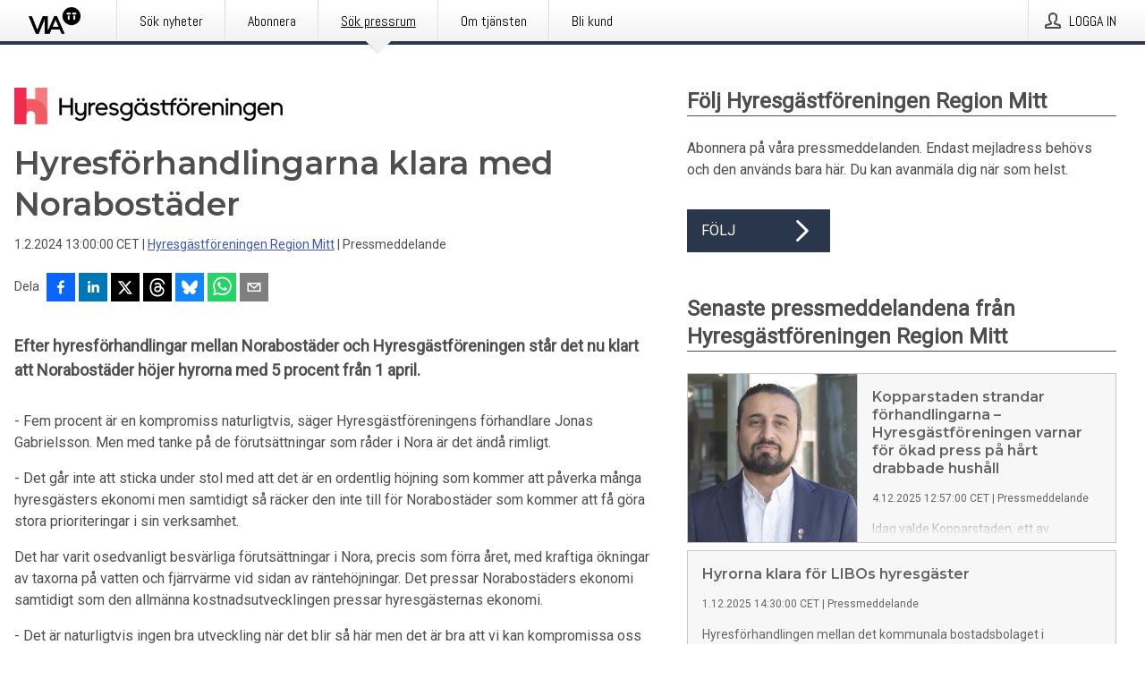

--- FILE ---
content_type: text/html; charset=utf-8
request_url: https://via.tt.se/pressmeddelande/3413311/hyresforhandlingarna-klara-med-norabostader?publisherId=3236616
body_size: 31268
content:
<!doctype html>
<html lang="sv" prefix="og: http://ogp.me/ns#">
<head>
<meta name="google-site-verification" content=4sXpl4NXi50_1ZpNcqnYR6AkYiDBn_WJfoXwhr_5rZE />
<title data-rh="true">Hyresförhandlingarna klara med Norabostäder | Hyresgästföreningen Region Mitt</title>
<meta data-rh="true" charset="utf-8"/><meta data-rh="true" name="viewport" content="width=device-width, initial-scale=1"/><meta data-rh="true" name="description" content="Efter hyresförhandlingar mellan Norabostäder och Hyresgästföreningen står det nu klart att Norabostäder höjer hyrorna med 5 procent från 1 april."/><meta data-rh="true" property="og:type" content="article"/><meta data-rh="true" property="og:title" content="Hyresförhandlingarna klara med Norabostäder | Hyresgästföreningen Region Mitt"/><meta data-rh="true" property="og:description" content="Efter hyresförhandlingar mellan Norabostäder och Hyresgästföreningen står det nu klart att Norabostäder höjer hyrorna med 5 procent från 1 april."/><meta data-rh="true" property="og:url" content="https://via.tt.se/pressmeddelande/3413311/hyresforhandlingarna-klara-med-norabostader?publisherId=3236616&amp;lang=sv"/><meta data-rh="true" name="twitter:card" content="summary_large_image"/><meta data-rh="true" property="og:image" content="https://via.tt.se/data/images/public/3236616/3413311/1c6383da-1487-4c0f-907f-ddf2a6d5dd39.png/social"/><meta data-rh="true" property="og:image:secure_url" content="https://via.tt.se/data/images/public/3236616/3413311/1c6383da-1487-4c0f-907f-ddf2a6d5dd39.png/social"/><meta data-rh="true" property="og:image:width" content="700"/><meta data-rh="true" property="og:image:height" content="366"/>
<link data-rh="true" href="https://fonts.googleapis.com/css?family=Abel:400&amp;display=swap" type="text/css" rel="stylesheet"/><link data-rh="true" href="https://fonts.googleapis.com/css?family=Montserrat:600&amp;display=swap" type="text/css" rel="stylesheet"/><link data-rh="true" href="https://fonts.googleapis.com/css?family=Roboto:400&amp;display=swap" type="text/css" rel="stylesheet"/><link data-rh="true" rel="canonical" href="https://via.tt.se/pressmeddelande/3413311/hyresforhandlingarna-klara-med-norabostader?publisherId=3236616&amp;lang=sv"/>
<style data-styled="true" data-styled-version="5.3.11">.faxjME{display:block;margin:0 0 2rem;clear:both;color:#4e4e4e;font-size:0.9375rem;line-height:1.5;}/*!sc*/
.faxjME img{height:auto;max-width:100%;}/*!sc*/
.faxjME a{font-size:0.9375rem;color:#3F51BF;display:inline-block;max-width:100%;text-overflow:ellipsis;overflow:hidden;vertical-align:bottom;}/*!sc*/
.faxjME .prs-align--center{text-align:center;}/*!sc*/
.faxjME .prs-align--left{text-align:left;}/*!sc*/
.faxjME .prs-align--right{text-align:right;}/*!sc*/
.faxjME ul.prs-align--center,.faxjME ol.prs-align--center,.faxjME ul.prs-align--right,.faxjME ol.prs-align--right{list-style-position:inside;}/*!sc*/
.faxjME table{font-size:1rem;display:block;border-collapse:collapse;overflow-x:auto;margin-bottom:1rem;width:100% !important;}/*!sc*/
.faxjME table tr:first-child{border:transparent;font-weight:bold;}/*!sc*/
.faxjME table tr:last-child{border:transparent;}/*!sc*/
.faxjME table tr:nth-child(even){background-color:#f6f6f6;}/*!sc*/
.faxjME table td{border:1px solid #4e4e4e;padding:0.5rem;vertical-align:middle;}/*!sc*/
.faxjME table td.prs-align--center{text-align:center;}/*!sc*/
.faxjME table td.prs-align--left{text-align:left;}/*!sc*/
.faxjME table td.prs-align--right{text-align:right;}/*!sc*/
.faxjME table p{margin:0;}/*!sc*/
.faxjME p:first-of-type{margin-top:0;}/*!sc*/
@media (min-width:1248px){.faxjME{font-size:1rem;}.faxjME a{font-size:1rem;}}/*!sc*/
.faxjME figure.content-figure{display:inline-block;margin:1rem 0 0 0;width:100%;}/*!sc*/
.faxjME figure.content-figure div{display:-webkit-box;display:-webkit-flex;display:-ms-flexbox;display:flex;}/*!sc*/
.faxjME .caption-wrapper{padding:1rem;font-size:1rem;line-height:1.5;background-color:#f6f6f6;}/*!sc*/
.faxjME .caption-wrapper strong{font-weight:700;font-size:0.875rem;}/*!sc*/
.faxjME blockquote{border-left:2px solid #C8C8C8;margin-left:1rem;padding-left:1rem;}/*!sc*/
data-styled.g1[id="release__PublicationContent-sc-6son67-0"]{content:"faxjME,"}/*!sc*/
.kFhWyq{color:#4e4e4e;max-width:100%;font-size:0.875rem;line-height:1rem;margin-bottom:1.5rem;overflow:hidden;word-break:break-word;}/*!sc*/
.kFhWyq a{color:#3F51BF;font-size:0.875rem;line-height:1rem;}/*!sc*/
data-styled.g2[id="release__Byline-sc-6son67-1"]{content:"kFhWyq,"}/*!sc*/
.fEGgRU{display:-webkit-box;display:-webkit-flex;display:-ms-flexbox;display:flex;-webkit-align-items:center;-webkit-box-align:center;-ms-flex-align:center;align-items:center;cursor:pointer;position:relative;background-color:#2a364b;padding:0 1.25rem;outline:0;border:0;border-radius:0;color:#fff;font-family:inherit;font-size:1rem;line-height:3rem;-webkit-transition:background-color 200ms ease-in-out;transition:background-color 200ms ease-in-out;text-align:left;text-transform:uppercase;height:3rem;min-width:160px;width:100%;max-width:160px;padding:0 1rem;}/*!sc*/
.fEGgRU:hover,.fEGgRU:focus{background-color:#6a6a6a;}/*!sc*/
data-styled.g22[id="forms__FormSubmitButton-sc-menndn-18"]{content:"fEGgRU,"}/*!sc*/
.eCAMbD{display:-webkit-box;display:-webkit-flex;display:-ms-flexbox;display:flex;-webkit-align-items:center;-webkit-box-align:center;-ms-flex-align:center;align-items:center;margin-left:auto;color:#fff;}/*!sc*/
data-styled.g23[id="forms__FormSubmitButtonIcon-sc-menndn-19"]{content:"eCAMbD,"}/*!sc*/
.bOWEOZ{display:-webkit-box;display:-webkit-flex;display:-ms-flexbox;display:flex;-webkit-flex-direction:column;-ms-flex-direction:column;flex-direction:column;height:100%;font-size:1rem;}/*!sc*/
@media (min-width:480px){.bOWEOZ{font-size:1rem;}}/*!sc*/
data-styled.g49[id="containers__Wrapper-sc-1d04lil-0"]{content:"bOWEOZ,"}/*!sc*/
.kuHHjz{display:-webkit-box;display:-webkit-flex;display:-ms-flexbox;display:flex;-webkit-flex-direction:column;-ms-flex-direction:column;flex-direction:column;min-height:100vh;}/*!sc*/
data-styled.g50[id="containers__HeightWrapper-sc-1d04lil-1"]{content:"kuHHjz,"}/*!sc*/
.fCicMM{display:-webkit-box;display:-webkit-flex;display:-ms-flexbox;display:flex;-webkit-box-flex:1;-webkit-flex-grow:1;-ms-flex-positive:1;flex-grow:1;-webkit-flex-direction:row;-ms-flex-direction:row;flex-direction:row;-webkit-flex-wrap:wrap;-ms-flex-wrap:wrap;flex-wrap:wrap;-webkit-box-flex:1;-webkit-flex-grow:1;-ms-flex-positive:1;flex-grow:1;margin-left:0;max-width:720px;}/*!sc*/
@media (min-width:1248px){.fCicMM{margin-left:2rem;max-width:480px;}}/*!sc*/
@media (min-width:1556px){.fCicMM{margin-left:auto;max-width:620px;}}/*!sc*/
.cpFwlq{display:-webkit-box;display:-webkit-flex;display:-ms-flexbox;display:flex;-webkit-box-flex:1;-webkit-flex-grow:1;-ms-flex-positive:1;flex-grow:1;-webkit-flex-direction:row;-ms-flex-direction:row;flex-direction:row;-webkit-flex-wrap:wrap;-ms-flex-wrap:wrap;flex-wrap:wrap;}/*!sc*/
@media (min-width:1248px){}/*!sc*/
@media (min-width:1556px){}/*!sc*/
data-styled.g52[id="containers__FlexContainer-sc-1d04lil-3"]{content:"fCicMM,cpFwlq,"}/*!sc*/
.kheLZT span.prs-content-placeholder{display:-webkit-box;display:-webkit-flex;display:-ms-flexbox;display:flex;background-image:url("data:image/svg+xml;utf8,%3Csvg viewBox='0 0 20 20' style='display: block; width: 20px; height: 20px;'%3E%3Cuse xlink:href='%23prs-icons_blocked'/%3E%3C/svg%3E");width:100%;background-color:#f6f6f6;border:1px solid #c6c6c6;font-size:0.875rem;padding:0.5rem;line-height:1.5;}/*!sc*/
.kheLZT span.prs-content-placeholder .prs-content-placeholder__container{display:-webkit-box;display:-webkit-flex;display:-ms-flexbox;display:flex;}/*!sc*/
.kheLZT span.prs-content-placeholder .prs-content-placeholder__container .prs-content-placeholder__icon{display:-webkit-box;display:-webkit-flex;display:-ms-flexbox;display:flex;-webkit-align-items:center;-webkit-box-align:center;-ms-flex-align:center;align-items:center;border-right:1px solid #c6c6c6;padding:0.5rem 1rem 0.5rem 0.5rem;margin-right:1rem;}/*!sc*/
.kheLZT span.prs-content-placeholder .prs-content-placeholder__container .prs-content-placeholder__icon svg{width:30px;height:30px;display:inline-block;}/*!sc*/
.kheLZT span.prs-content-placeholder .prs-content-placeholder__container .prs-content-placeholder__text{display:-webkit-box;display:-webkit-flex;display:-ms-flexbox;display:flex;-webkit-flex-direction:column;-ms-flex-direction:column;flex-direction:column;-webkit-box-pack:center;-webkit-justify-content:center;-ms-flex-pack:center;justify-content:center;padding-right:1rem;}/*!sc*/
.kheLZT span.prs-content-placeholder .prs-content-placeholder__container .prs-content-placeholder__text a{font-size:0.875rem;}/*!sc*/
.kheLZT.release iframe{max-width:100%;width:100%;border:0;}/*!sc*/
.kheLZT.article iframe{border:0;max-width:100%;display:block;}/*!sc*/
.kheLZT.short-message-thread iframe{max-width:100%;width:-webkit-fill-available !important;width:-moz-available !important;width:-webkit-fill-available !important;width:-moz-available !important;width:fill-available !important;border:0;display:block;}/*!sc*/
@media (min-width:1248px){.kheLZT{display:-webkit-box;display:-webkit-flex;display:-ms-flexbox;display:flex;-webkit-flex-wrap:wrap;-ms-flex-wrap:wrap;flex-wrap:wrap;-webkit-flex-direction:row;-ms-flex-direction:row;flex-direction:row;}}/*!sc*/
data-styled.g54[id="containers__ReleaseWrapper-sc-1d04lil-5"]{content:"kheLZT,"}/*!sc*/
.gRvSKM{width:100%;}/*!sc*/
data-styled.g55[id="containers__ReleaseSideWrapper-sc-1d04lil-6"]{content:"gRvSKM,"}/*!sc*/
.jFcQZV{max-width:720px;}/*!sc*/
@media (min-width:1248px){.jFcQZV{-webkit-flex:0 0 720px;-ms-flex:0 0 720px;flex:0 0 720px;}}/*!sc*/
.short-message-thread .containers__ReleaseContent-sc-1d04lil-7 .thread-item{position:relative;border-left:3px solid;padding-bottom:0.5rem;padding-left:2rem;margin-bottom:0.5rem;}/*!sc*/
.short-message-thread .containers__ReleaseContent-sc-1d04lil-7 .thread-item::before{content:'';position:absolute;left:-14px;top:-2px;width:20px;height:20px;border-radius:50%;background-color:white;border:4px solid;z-index:2;margin-left:2px;}/*!sc*/
.short-message-thread .containers__ReleaseContent-sc-1d04lil-7 .thread-item:not(:last-child)::after{content:'';position:absolute;left:-3px;bottom:-0.5rem;height:20%;width:3px;background-color:white;border-left:3px dotted;z-index:3;}/*!sc*/
.short-message-thread .containers__ReleaseContent-sc-1d04lil-7 .thread-item:last-child{padding-bottom:0;margin-bottom:0;}/*!sc*/
data-styled.g56[id="containers__ReleaseContent-sc-1d04lil-7"]{content:"jFcQZV,"}/*!sc*/
.flSOcC{display:block;clear:both;margin:0 0 3rem;width:100%;}/*!sc*/
@media (min-width:1248px){}/*!sc*/
.hVzZTk{display:block;clear:both;margin:0 0 3rem;width:100%;}/*!sc*/
@media (min-width:1248px){.hVzZTk{margin:0 0 4.5rem 0;}}/*!sc*/
data-styled.g58[id="containers__SectionWrapper-sc-1d04lil-9"]{content:"flSOcC,hVzZTk,"}/*!sc*/
.fowACC{color:#4e4e4e;display:-webkit-box;display:-webkit-flex;display:-ms-flexbox;display:flex;-webkit-flex-direction:row;-ms-flex-direction:row;flex-direction:row;-webkit-flex-wrap:wrap;-ms-flex-wrap:wrap;flex-wrap:wrap;margin-bottom:1rem;}/*!sc*/
.fowACC span{display:inline-block;line-height:32px;margin-right:0.5rem;font-size:0.9rem;}/*!sc*/
.fowACC .react-share__ShareButton{margin-right:0.25rem;cursor:pointer;}/*!sc*/
data-styled.g59[id="containers__ShareButtonContainer-sc-1d04lil-10"]{content:"fowACC,"}/*!sc*/
.bYCPVT{display:-webkit-box;display:-webkit-flex;display:-ms-flexbox;display:flex;-webkit-flex-flow:row nowrap;-ms-flex-flow:row nowrap;flex-flow:row nowrap;margin-bottom:2.5rem;padding-bottom:1rem;width:100%;-webkit-transition:-webkit-transform 200ms ease-in-out;-webkit-transition:transform 200ms ease-in-out;transition:transform 200ms ease-in-out;}/*!sc*/
.bYCPVT a{color:#3F51BF;display:block;height:100%;max-width:100%;overflow:hidden;text-overflow:ellipsis;white-space:nowrap;}/*!sc*/
@media (min-width:768px){.bYCPVT{width:100%;}}/*!sc*/
data-styled.g64[id="contacts__ContactWrapper-sc-1ioh59r-2"]{content:"bYCPVT,"}/*!sc*/
.kMseiC{display:none;}/*!sc*/
@media (min-width:480px){.kMseiC{display:block;min-width:100px;}}/*!sc*/
data-styled.g66[id="contacts__ContactWithoutImageWrapper-sc-1ioh59r-4"]{content:"kMseiC,"}/*!sc*/
.fElmCG{color:#4e4e4e;font-size:1.25rem;margin-top:0;margin-bottom:1.5rem;-webkit-transition:text-decoration 200ms ease-in-out;transition:text-decoration 200ms ease-in-out;word-break:break-word;}/*!sc*/
.fElmCG small{display:block;font-size:1rem;}/*!sc*/
data-styled.g67[id="contacts__ContactDetailsHeading-sc-1ioh59r-5"]{content:"fElmCG,"}/*!sc*/
.hAffNH{color:#4e4e4e;word-break:break-word;}/*!sc*/
data-styled.g68[id="contacts__ContactDetailsDescription-sc-1ioh59r-6"]{content:"hAffNH,"}/*!sc*/
.bslynj{display:-webkit-box;display:-webkit-flex;display:-ms-flexbox;display:flex;-webkit-flex-direction:row;-ms-flex-direction:row;flex-direction:row;-webkit-align-items:center;-webkit-box-align:center;-ms-flex-align:center;align-items:center;margin-bottom:0.5rem;}/*!sc*/
data-styled.g69[id="contacts__ContactInfo-sc-1ioh59r-7"]{content:"bslynj,"}/*!sc*/
.hIvHml:not(:first-child){margin-left:0.5rem;}/*!sc*/
data-styled.g70[id="contacts__ContactInfoLink-sc-1ioh59r-8"]{content:"hIvHml,"}/*!sc*/
@media (min-width:480px){.istkxf{margin-bottom:auto;min-height:100px;margin-left:1rem;padding:0 1rem;border-left:1px solid #4e4e4e;min-width:0;}}/*!sc*/
data-styled.g72[id="contacts__ContactDetailsPressroom-sc-1ioh59r-10"]{content:"istkxf,"}/*!sc*/
.htUbWE{display:-webkit-inline-box;display:-webkit-inline-flex;display:-ms-inline-flexbox;display:inline-flex;-webkit-align-items:center;-webkit-box-align:center;-ms-flex-align:center;align-items:center;cursor:pointer;color:#FFFFFF !important;border-radius:0;position:relative;background-color:#2a364b;padding:0 20px;outline:0;border:0;font-family:inherit;font-size:1rem;text-align:left;text-transform:uppercase;-webkit-text-decoration:none;text-decoration:none;-webkit-transition:background-color 200ms ease-in-out;transition:background-color 200ms ease-in-out;height:3rem;}/*!sc*/
.htUbWE:hover,.htUbWE:focus{background-color:#6a6a6a;}/*!sc*/
data-styled.g76[id="buttons__ButtonLink-sc-1gjvbsg-2"]{content:"htUbWE,"}/*!sc*/
.diDkHG{height:auto;max-width:100%;}/*!sc*/
data-styled.g78[id="image-elements__Image-sc-6rbjnd-1"]{content:"diDkHG,"}/*!sc*/
.loPYqc{height:auto;max-width:300px;max-height:50px;margin:0 0 1rem 0;}/*!sc*/
.loPYqc:not(:last-of-type){margin-right:.5rem;}/*!sc*/
@media (min-width:768px){.loPYqc{max-height:75px;}}/*!sc*/
@media (min-width:960px){.loPYqc{max-height:100px;}}/*!sc*/
data-styled.g79[id="image-elements__LogoImage-sc-6rbjnd-2"]{content:"loPYqc,"}/*!sc*/
.gSrrFL{color:#4e4e4e;font-size:1.5rem;line-height:1.3;margin:0;display:block;}/*!sc*/
@media (min-width:768px){.gSrrFL{font-size:2.25rem;}}/*!sc*/
data-styled.g84[id="text-elements__Title-sc-1il5uxg-0"]{content:"gSrrFL,"}/*!sc*/
.drsdoE{color:#4e4e4e;font-family:'Montserrat',Arial,sans-serif;font-weight:600;}/*!sc*/
data-styled.g85[id="text-elements__ReleaseTitle-sc-1il5uxg-1"]{content:"drsdoE,"}/*!sc*/
.eFkyGw{color:#4e4e4e;font-size:1.5rem;border-bottom:1px solid #4e4e4e;margin-top:0;margin-bottom:1.5rem;width:100%;line-height:1.3;}/*!sc*/
.eFkyGw small{color:#4e4e4e;}/*!sc*/
data-styled.g86[id="text-elements__SectionTitle-sc-1il5uxg-2"]{content:"eFkyGw,"}/*!sc*/
.bWaeTf{color:#4e4e4e;font-size:1rem;line-height:1.5;margin:2rem 0;}/*!sc*/
@media (min-width:768px){.bWaeTf{font-size:1.125rem;}}/*!sc*/
data-styled.g87[id="text-elements__Leadtext-sc-1il5uxg-3"]{content:"bWaeTf,"}/*!sc*/
.crebFw{color:#4e4e4e;line-height:1.5;margin:0 0 2rem;}/*!sc*/
data-styled.g88[id="text-elements__Bodytext-sc-1il5uxg-4"]{content:"crebFw,"}/*!sc*/
.guDfjA{margin:0 auto;width:100%;padding:2rem 1rem;}/*!sc*/
@media (min-width:768px){.guDfjA{max-width:768px;padding:3rem 1.5rem;}}/*!sc*/
@media (min-width:960px){.guDfjA{max-width:100%;}}/*!sc*/
@media (min-width:1248px){.guDfjA{max-width:1248px;padding:3rem 0;}}/*!sc*/
@media (min-width:1556px){.guDfjA{max-width:1556px;}}/*!sc*/
data-styled.g89[id="site-content__SiteContent-sc-x0ym13-0"]{content:"guDfjA,"}/*!sc*/
.dFbKpv{color:#4e4e4e;font-size:0.875rem;line-height:1.5;background:#f6f6f6;border-top:1px solid #c6c6c6;margin-top:auto;padding:2rem 0;}/*!sc*/
.dFbKpv .footer__logo{margin-bottom:1rem;max-width:150px;max-height:30px;}/*!sc*/
.dFbKpv .footer__notification a{font-size:inherit;margin-right:0;}/*!sc*/
.dFbKpv .footer__notification div button{width:auto;max-width:100%;}/*!sc*/
.dFbKpv .footer__notification div button span{text-align:center;}/*!sc*/
.dFbKpv address{font-style:normal;}/*!sc*/
.dFbKpv a{cursor:pointer;font-size:0.875rem;line-height:1.5;-webkit-text-decoration:none;text-decoration:none;margin-right:0.5rem;}/*!sc*/
data-styled.g91[id="footer__Footer-sc-ixban3-0"]{content:"dFbKpv,"}/*!sc*/
.huIfZ{display:-webkit-box;display:-webkit-flex;display:-ms-flexbox;display:flex;-webkit-flex-wrap:wrap;-ms-flex-wrap:wrap;flex-wrap:wrap;}/*!sc*/
data-styled.g108[id="keyword__KeywordWrapper-sc-17wcxb5-0"]{content:"huIfZ,"}/*!sc*/
.eLdwuT{cursor:pointer;display:-webkit-box;display:-webkit-flex;display:-ms-flexbox;display:flex;font-size:1rem;padding:0.5rem;margin:0 0.5rem 0.5rem 0;color:#FFFFFF;background:#2a364b;-webkit-transition:background-color 200ms ease-in-out;transition:background-color 200ms ease-in-out;-webkit-text-decoration:none;text-decoration:none;}/*!sc*/
.eLdwuT:hover,.eLdwuT:focus{background-color:#6a6a6a;}/*!sc*/
data-styled.g109[id="keyword__Keyword-sc-17wcxb5-1"]{content:"eLdwuT,"}/*!sc*/
.jDUgLE{cursor:pointer;position:relative;background-color:#f6f6f6;border:1px solid #c6c6c6;margin-bottom:0.5rem;max-height:px;width:100%;}/*!sc*/
.jDUgLE:last-of-type{margin-bottom:0;}/*!sc*/
.jDUgLE h1{padding:1rem;}/*!sc*/
.jDUgLE p{margin-bottom:0;line-height:1.5;color:#4e4e4e;}/*!sc*/
@media (min-width:1248px){.jDUgLE .latest-release__overlay{display:block;position:absolute;top:0;left:0;width:100%;height:100%;-webkit-transform:translateZ(0);-ms-transform:translateZ(0);transform:translateZ(0);-webkit-transition:all 125ms ease-out;transition:all 125ms ease-out;opacity:.13;background-color:#FFFFFF;}.jDUgLE:hover,.jDUgLE:focus{border:1px solid #c6c6c6;box-shadow:2px 2px 6px -4px #4e4e4e;}.jDUgLE:hover .latest-release__overlay,.jDUgLE:focus .latest-release__overlay{height:0;opacity:0;}.jDUgLE:hover .latest-release__title span,.jDUgLE:focus .latest-release__title span{-webkit-text-decoration:underline;text-decoration:underline;}.jDUgLE:hover .latest-release__title small,.jDUgLE:focus .latest-release__title small{-webkit-text-decoration:underline;text-decoration:underline;}}/*!sc*/
data-styled.g110[id="latest-release__LatestRelease-sc-8cce5y-0"]{content:"jDUgLE,"}/*!sc*/
.gyxAaB{display:-webkit-box;display:-webkit-flex;display:-ms-flexbox;display:flex;-webkit-flex-wrap:nowrap;-ms-flex-wrap:nowrap;flex-wrap:nowrap;-webkit-flex-direction:row;-ms-flex-direction:row;flex-direction:row;-webkit-text-decoration:none;text-decoration:none;height:100%;max-height:188px;overflow:hidden;}/*!sc*/
data-styled.g111[id="latest-release__LatestReleaseFlexContainer-sc-8cce5y-1"]{content:"gyxAaB,"}/*!sc*/
.bnjPxv{position:relative;overflow:hidden;}/*!sc*/
data-styled.g112[id="latest-release__LatestReleaseContentWrapper-sc-8cce5y-2"]{content:"bnjPxv,"}/*!sc*/
.jbpjZx{font-size:0.875rem;color:#4e4e4e;margin:0 1rem;padding-bottom:1rem;}/*!sc*/
data-styled.g113[id="latest-release__LatestReleaseContent-sc-8cce5y-3"]{content:"jbpjZx,"}/*!sc*/
.gxCMxh{display:none;height:188px;min-width:190px;max-width:33.333333%;}/*!sc*/
@media (min-width:480px){.gxCMxh{display:block;}}/*!sc*/
data-styled.g114[id="latest-release__LatestReleaseImageResponsiveWrapper-sc-8cce5y-4"]{content:"gxCMxh,"}/*!sc*/
.czmvDd{background-repeat:no-repeat;background-size:cover;border-right:1px solid #c6c6c6;height:188px;min-width:190px;max-width:33.333333%;}/*!sc*/
data-styled.g115[id="latest-release__LatestReleaseImage-sc-8cce5y-5"]{content:"czmvDd,"}/*!sc*/
.ehjwLe{color:#4e4e4e;margin-bottom:2rem;}/*!sc*/
.ehjwLe img{padding-right:1.5rem;max-width:100%;height:auto;}/*!sc*/
data-styled.g124[id="publishers__PublisherContainer-sc-y8colw-7"]{content:"ehjwLe,"}/*!sc*/
.kfwKNP{border:0;font-size:1rem;line-height:1.25;padding:1rem;margin:0;color:#4e4e4e;font-family:'Montserrat',Arial,sans-serif;font-weight:600;}/*!sc*/
.kfwKNP small{display:block;margin-top:1rem;font-size:0.75rem;font-weight:normal;}/*!sc*/
data-styled.g131[id="grid-base__GridCardTitle-sc-14wtsyi-4"]{content:"kfwKNP,"}/*!sc*/
.isufLo{color:#4e4e4e;font-family:'Roboto',Arial,sans-serif;font-weight:400;}/*!sc*/
data-styled.g132[id="grid-base__GridCardSubtitle-sc-14wtsyi-5"]{content:"isufLo,"}/*!sc*/
button,hr,input{overflow:visible;}/*!sc*/
audio,canvas,progress,video{display:inline-block;}/*!sc*/
progress,sub,sup{vertical-align:baseline;}/*!sc*/
html{font-family:sans-serif;line-height:1.15;-ms-text-size-adjust:100%;-webkit-text-size-adjust:100%;}/*!sc*/
body{margin:0;}/*!sc*/
menu,article,aside,details,footer,header,nav,section{display:block;}/*!sc*/
h1{font-size:2em;margin:.67em 0;}/*!sc*/
figcaption,figure,main{display:block;}/*!sc*/
figure{margin:1em 40px;}/*!sc*/
hr{box-sizing:content-box;height:0;}/*!sc*/
code,kbd,pre,samp{font-family:monospace,monospace;font-size:1em;}/*!sc*/
a{background-color:transparent;-webkit-text-decoration-skip:objects;}/*!sc*/
a:active,a:hover{outline-width:0;}/*!sc*/
abbr[title]{border-bottom:none;-webkit-text-decoration:underline;text-decoration:underline;-webkit-text-decoration:underline dotted;text-decoration:underline dotted;}/*!sc*/
b,strong{font-weight:700;}/*!sc*/
dfn{font-style:italic;}/*!sc*/
mark{background-color:#ff0;color:#000;}/*!sc*/
small{font-size:80%;}/*!sc*/
sub,sup{font-size:75%;line-height:0;position:relative;}/*!sc*/
sub{bottom:-.25em;}/*!sc*/
sup{top:-.5em;}/*!sc*/
audio:not([controls]){display:none;height:0;}/*!sc*/
img{border-style:none;}/*!sc*/
svg:not(:root){overflow:hidden;}/*!sc*/
button,input,optgroup,select,textarea{font-family:sans-serif;font-size:100%;line-height:1.15;margin:0;}/*!sc*/
button,select{text-transform:none;}/*!sc*/
[type=submit],[type=reset],button,html [type=button]{-webkit-appearance:button;}/*!sc*/
[type=button]::-moz-focus-inner,[type=reset]::-moz-focus-inner,[type=submit]::-moz-focus-inner,button::-moz-focus-inner{border-style:none;padding:0;}/*!sc*/
[type=button]:-moz-focusring,[type=reset]:-moz-focusring,[type=submit]:-moz-focusring,button:-moz-focusring{outline:ButtonText dotted 1px;}/*!sc*/
fieldset{border:1px solid silver;margin:0 2px;padding:.35em .625em .75em;}/*!sc*/
legend{box-sizing:border-box;color:inherit;display:table;max-width:100%;padding:0;white-space:normal;}/*!sc*/
textarea{overflow:auto;}/*!sc*/
[type=checkbox],[type=radio]{box-sizing:border-box;padding:0;}/*!sc*/
[type=number]::-webkit-inner-spin-button,[type=number]::-webkit-outer-spin-button{height:auto;}/*!sc*/
[type=search]{-webkit-appearance:textfield;outline-offset:-2px;}/*!sc*/
[type=search]::-webkit-search-cancel-button,[type=search]::-webkit-search-decoration{-webkit-appearance:none;}/*!sc*/
::-webkit-file-upload-button{-webkit-appearance:button;font:inherit;}/*!sc*/
summary{display:list-item;}/*!sc*/
[hidden],template{display:none;}/*!sc*/
html,body,#root{box-sizing:border-box;font-size:16px;font-family:'Roboto',Arial,sans-serif;font-weight:400;}/*!sc*/
*,*::before,*::after{box-sizing:border-box;}/*!sc*/
a{color:#3F51BF;font-size:1rem;}/*!sc*/
a,area,button,[role="button"],input:not([type=range]),label,select,summary,textarea{-ms-touch-action:manipulation;touch-action:manipulation;}/*!sc*/
.disable-scroll{position:relative;overflow:hidden;height:100%;}/*!sc*/
#svg-sprite{display:none;}/*!sc*/
data-styled.g160[id="sc-global-bNbkmT1"]{content:"sc-global-bNbkmT1,"}/*!sc*/
.hBnyMm{position:absolute;top:0;height:100%;background-color:rgba(15,15,15,0.85);bottom:0;left:0;right:0;width:100%;z-index:200;opacity:0;visibility:hidden;-webkit-animation-name:kPIFVS;animation-name:kPIFVS;-webkit-animation-duration:200ms;animation-duration:200ms;-webkit-animation-fill-mode:forwards;animation-fill-mode:forwards;}/*!sc*/
data-styled.g161[id="styledBarNotification__BarNotificationOverlay-sc-1yv4aza-0"]{content:"hBnyMm,"}/*!sc*/
.RMYEg{cursor:default;display:-webkit-box;display:-webkit-flex;display:-ms-flexbox;display:flex;-webkit-flex-flow:row wrap;-ms-flex-flow:row wrap;flex-flow:row wrap;-webkit-align-content:center;-ms-flex-line-pack:center;align-content:center;margin:0 auto;height:75px;width:100vw;padding:1rem;z-index:300;font-size:1rem;border-left:2rem solid #3399cc;color:#4e4e4e;background-color:#FFFFFF;border-bottom:1px solid #c6c6c6;-webkit-transform:translateY(-100%) animation-name:gDuLQv;-ms-transform:translateY(-100%) animation-name:gDuLQv;transform:translateY(-100%) animation-name:gDuLQv;-webkit-animation-duration:200ms;animation-duration:200ms;-webkit-animation-fill-mode:forwards;animation-fill-mode:forwards;}/*!sc*/
@media (min-width:768px){.RMYEg{max-width:768px;}}/*!sc*/
@media (min-width:960px){.RMYEg{max-width:100%;}}/*!sc*/
@media (min-width:1248px){.RMYEg{max-width:1248px;}}/*!sc*/
@media (min-width:1556px){.RMYEg{max-width:1556px;}}/*!sc*/
data-styled.g162[id="styledBarNotification__BarNotificationWrapper-sc-1yv4aza-1"]{content:"RMYEg,"}/*!sc*/
.fEQxJV{color:#4e4e4e;margin-left:auto;}/*!sc*/
data-styled.g164[id="styledBarNotification__BarNotificationClose-sc-1yv4aza-3"]{content:"fEQxJV,"}/*!sc*/
.dLfMJQ{font-family:Abel,Arial,sans-serif;position:relative;z-index:200;width:100%;height:50px;background:linear-gradient(to bottom,rgba(255,255,255,1) 16%,rgba(242,242,242,1) 100%);border-bottom:4px solid #2a364b;}/*!sc*/
data-styled.g165[id="navbar__NavbarWrapper-sc-mofdt5-0"]{content:"dLfMJQ,"}/*!sc*/
.gUHzke{width:100%;height:100%;margin:0 auto;display:-webkit-box;display:-webkit-flex;display:-ms-flexbox;display:flex;-webkit-flex:1 0 0;-ms-flex:1 0 0;flex:1 0 0;-webkit-align-items:center;-webkit-box-align:center;-ms-flex-align:center;align-items:center;}/*!sc*/
.gUHzke .agency-logo{padding:0 2.5rem 0 1rem;margin:auto;}/*!sc*/
.gUHzke .agency-logo img{border:0;}/*!sc*/
.gUHzke .agency-logo__small{max-width:120px;max-height:25px;display:block;}/*!sc*/
.gUHzke .agency-logo__wide{max-width:150px;max-height:30px;display:none;}/*!sc*/
@media (min-width:768px){.gUHzke{max-width:768px;}.gUHzke .agency-logo__small{display:none;}.gUHzke .agency-logo__wide{display:block;}}/*!sc*/
@media (min-width:960px){.gUHzke{max-width:960px;}}/*!sc*/
@media (min-width:1248px){.gUHzke{max-width:1248px;}}/*!sc*/
@media (min-width:1556px){.gUHzke{max-width:1556px;}}/*!sc*/
data-styled.g166[id="navbar__NavbarContent-sc-mofdt5-1"]{content:"gUHzke,"}/*!sc*/
.iHSBLt{list-style:none;padding:0;margin:0;-webkit-box-flex:1;-webkit-flex-grow:1;-ms-flex-positive:1;flex-grow:1;height:100%;display:none;text-align:left;}/*!sc*/
@media (min-width:960px){.iHSBLt{max-width:960px;display:block;}}/*!sc*/
.ggiGcb{list-style:none;padding:0;margin:0;-webkit-box-flex:1;-webkit-flex-grow:1;-ms-flex-positive:1;flex-grow:1;height:100%;}/*!sc*/
@media (min-width:960px){.ggiGcb{max-width:960px;}}/*!sc*/
.jUPvPX{list-style:none;padding:0;margin:0;-webkit-box-flex:1;-webkit-flex-grow:1;-ms-flex-positive:1;flex-grow:1;height:100%;text-align:right;}/*!sc*/
@media (min-width:960px){.jUPvPX{max-width:960px;}}/*!sc*/
data-styled.g167[id="navbar__NavbarItems-sc-mofdt5-2"]{content:"iHSBLt,ggiGcb,jUPvPX,"}/*!sc*/
.dmdKmx{display:block;width:100%;height:100%;color:#000;padding:13px 24px 0;-webkit-text-decoration:none;text-decoration:none;}/*!sc*/
.dmdKmx .title{font:14px Abel,sans-serif;display:inline-block;vertical-align:middle;position:relative;z-index:15;margin:0;}/*!sc*/
.dmdKmx:focus{outline:none;border:1px solid black;margin-top:1px;height:calc(100% - 2px);}/*!sc*/
.dmdKmx:focus > .active-bg{position:absolute;top:50%;left:50%;-webkit-transform:translate(-50%,-50%);-ms-transform:translate(-50%,-50%);transform:translate(-50%,-50%);width:calc(100% - 3px);height:calc(100% - 2px);margin-top:1px;z-index:10;}/*!sc*/
.dmdKmx .title.active{-webkit-text-decoration:underline;text-decoration:underline;}/*!sc*/
@media (min-width:960px){.dmdKmx{padding:13px 20px 0 20px;}}/*!sc*/
@media (min-width:768px){.dmdKmx .title{font:16px Abel,sans-serif;}}/*!sc*/
@media (min-width:1248px){.dmdKmx{padding:13px 24px 0 24px;}.dmdKmx:hover,.dmdKmx:visited,.dmdKmx:focus{color:#000;-webkit-text-decoration:none;text-decoration:none;}}/*!sc*/
data-styled.g168[id="navbar__NavbarItemLink-sc-mofdt5-3"]{content:"dmdKmx,"}/*!sc*/
.cowdxy{position:relative;height:100%;display:inline-block;vertical-align:middle;border-left:1px solid #fff;margin-left:1px;}/*!sc*/
.cowdxy.highlighted-cta{border-left:1px solid linear-gradient(to bottom,rgba(255,255,255,1) 16%,rgba(242,242,242,1) 100%);}/*!sc*/
.cowdxy.highlighted-cta .navbar__NavbarItemLink-sc-mofdt5-3{background-color:linear-gradient(to bottom,rgba(255,255,255,1) 16%,rgba(242,242,242,1) 100%);}/*!sc*/
.cowdxy.highlighted-cta .navbar__NavbarItemLink-sc-mofdt5-3 .title{color:#000;}/*!sc*/
.cowdxy.highlighted-cta .navbar__NavbarItemLink-sc-mofdt5-3 .title.active{color:#000;}/*!sc*/
.cowdxy.highlighted-cta .navbar__NavbarItemLink-sc-mofdt5-3 .active-bg{border:3px solid linear-gradient(to bottom,rgba(255,255,255,1) 16%,rgba(242,242,242,1) 100%);background:linear-gradient(to bottom,rgba(255,255,255,1) 16%,rgba(242,242,242,1) 100%);}/*!sc*/
.cowdxy.highlighted-cta .navbar__NavbarItemLink-sc-mofdt5-3 .active-marker{background-color:linear-gradient(to bottom,rgba(255,255,255,1) 16%,rgba(242,242,242,1) 100%);}/*!sc*/
.cowdxy:first-of-type{border-left:1px solid #fff;}/*!sc*/
.cowdxy::before{content:'';width:1px;height:100%;position:absolute;top:0;left:-2px;background-color:#dedede;}/*!sc*/
@media (min-width:1248px){.cowdxy:hover,.cowdxy:focus{color:#2a364b;}}/*!sc*/
@media (min-width:960px){}/*!sc*/
.blzTzG{position:relative;height:100%;display:inline-block;vertical-align:middle;border-left:1px solid #fff;margin-left:1px;}/*!sc*/
.blzTzG.highlighted-cta{border-left:1px solid linear-gradient(to bottom,rgba(255,255,255,1) 16%,rgba(242,242,242,1) 100%);}/*!sc*/
.blzTzG.highlighted-cta .navbar__NavbarItemLink-sc-mofdt5-3{background-color:linear-gradient(to bottom,rgba(255,255,255,1) 16%,rgba(242,242,242,1) 100%);}/*!sc*/
.blzTzG.highlighted-cta .navbar__NavbarItemLink-sc-mofdt5-3 .title{color:#000;}/*!sc*/
.blzTzG.highlighted-cta .navbar__NavbarItemLink-sc-mofdt5-3 .title.active{color:#000;}/*!sc*/
.blzTzG.highlighted-cta .navbar__NavbarItemLink-sc-mofdt5-3 .active-bg{border:3px solid linear-gradient(to bottom,rgba(255,255,255,1) 16%,rgba(242,242,242,1) 100%);background:linear-gradient(to bottom,rgba(255,255,255,1) 16%,rgba(242,242,242,1) 100%);}/*!sc*/
.blzTzG.highlighted-cta .navbar__NavbarItemLink-sc-mofdt5-3 .active-marker{background-color:linear-gradient(to bottom,rgba(255,255,255,1) 16%,rgba(242,242,242,1) 100%);}/*!sc*/
.blzTzG:first-of-type{border-left:1px solid #fff;}/*!sc*/
.blzTzG::before{content:'';width:1px;height:100%;position:absolute;top:0;left:-2px;background-color:#dedede;}/*!sc*/
@media (min-width:1248px){.blzTzG:hover,.blzTzG:focus{color:#2a364b;}}/*!sc*/
.blzTzG .active-marker{display:block;width:20px;height:20px;position:absolute;bottom:-10px;left:calc(50% - 10px);background-color:#f2f2f2;-webkit-transform:rotate(45deg);-ms-transform:rotate(45deg);transform:rotate(45deg);z-index:5;box-shadow:0 1px 0 -1px #2a364b;}/*!sc*/
.blzTzG .active-marker.dark{background-color:#2a364b;}/*!sc*/
.blzTzG .active-bg{position:absolute;top:0;left:0;width:100%;height:100%;background:#fff;background:linear-gradient(to bottom,rgba(255,255,255,1) 16%,rgba(242,242,242,1) 100%);z-index:10;}/*!sc*/
@media (min-width:960px){}/*!sc*/
.iiZWHu{position:relative;height:100%;display:inline-block;vertical-align:middle;border-left:1px solid #fff;margin-left:1px;}/*!sc*/
.iiZWHu.highlighted-cta{border-left:1px solid linear-gradient(to bottom,rgba(255,255,255,1) 16%,rgba(242,242,242,1) 100%);}/*!sc*/
.iiZWHu.highlighted-cta .navbar__NavbarItemLink-sc-mofdt5-3{background-color:linear-gradient(to bottom,rgba(255,255,255,1) 16%,rgba(242,242,242,1) 100%);}/*!sc*/
.iiZWHu.highlighted-cta .navbar__NavbarItemLink-sc-mofdt5-3 .title{color:#000;}/*!sc*/
.iiZWHu.highlighted-cta .navbar__NavbarItemLink-sc-mofdt5-3 .title.active{color:#000;}/*!sc*/
.iiZWHu.highlighted-cta .navbar__NavbarItemLink-sc-mofdt5-3 .active-bg{border:3px solid linear-gradient(to bottom,rgba(255,255,255,1) 16%,rgba(242,242,242,1) 100%);background:linear-gradient(to bottom,rgba(255,255,255,1) 16%,rgba(242,242,242,1) 100%);}/*!sc*/
.iiZWHu.highlighted-cta .navbar__NavbarItemLink-sc-mofdt5-3 .active-marker{background-color:linear-gradient(to bottom,rgba(255,255,255,1) 16%,rgba(242,242,242,1) 100%);}/*!sc*/
.iiZWHu:first-of-type{border-left:1px solid #fff;}/*!sc*/
.iiZWHu::before{content:'';width:1px;height:100%;position:absolute;top:0;left:-2px;background-color:#dedede;}/*!sc*/
@media (min-width:1248px){.iiZWHu:hover,.iiZWHu:focus{color:#2a364b;}}/*!sc*/
@media (min-width:960px){.iiZWHu{display:none;text-align:left;}}/*!sc*/
data-styled.g169[id="navbar__NavbarItem-sc-mofdt5-4"]{content:"cowdxy,blzTzG,iiZWHu,"}/*!sc*/
.VZHjj{font-family:Abel,Arial,sans-serif;background-color:transparent;display:inline-block;vertical-align:middle;cursor:pointer;margin:0;outline:0;border:0;padding:0 16px;line-height:1;width:100%;height:100%;}/*!sc*/
.VZHjj:focus{outline:1px solid black;}/*!sc*/
data-styled.g170[id="navbar__NavbarButton-sc-mofdt5-5"]{content:"VZHjj,"}/*!sc*/
.cJsePX{color:#4e4e4e;position:relative;z-index:15;display:inline-block;vertical-align:middle;margin-right:0.5rem;display:inline-block;}/*!sc*/
.cJsePX svg{height:25px;width:25px;}/*!sc*/
@media (min-width:768px){}/*!sc*/
data-styled.g171[id="navbar-menu__MenuIcon-sc-10uq6pi-0"]{content:"cJsePX,"}/*!sc*/
.cjRoiU{font:16px 'Abel',sans-serif;position:absolute;top:0;left:0;right:0;padding-top:50px;background-color:#4d4e4f;-webkit-transform:translateY(-100%);-ms-transform:translateY(-100%);transform:translateY(-100%);-webkit-transition:-webkit-transform 300ms ease-in-out;-webkit-transition:transform 300ms ease-in-out;transition:transform 300ms ease-in-out;z-index:100;width:100%;min-height:100%;height:100%;}/*!sc*/
data-styled.g173[id="navbar-dropdown__Dropdown-sc-pmkskz-0"]{content:"cjRoiU,"}/*!sc*/
.dCVoYr{position:absolute;top:1rem;right:0.5rem;cursor:pointer;color:#fff;width:45px;height:45px;z-index:300;display:-webkit-box;display:-webkit-flex;display:-ms-flexbox;display:flex;-webkit-align-items:center;-webkit-box-align:center;-ms-flex-align:center;align-items:center;-webkit-box-pack:center;-webkit-justify-content:center;-ms-flex-pack:center;justify-content:center;border:none;background:none;}/*!sc*/
.dCVoYr:focus-visible{outline:auto;}/*!sc*/
data-styled.g174[id="navbar-dropdown__DropdownIcon-sc-pmkskz-1"]{content:"dCVoYr,"}/*!sc*/
.draUGT{position:relative;margin:0 auto;padding:3.5rem 1rem 1.5rem;min-height:100%;height:100%;width:100%;overflow-y:auto;-webkit-overflow-scrolling:touch;-webkit-transform:translateZ(0);-ms-transform:translateZ(0);transform:translateZ(0);}/*!sc*/
@media (min-width:768px){.draUGT{max-width:768px;}}/*!sc*/
@media (min-width:960px){.draUGT{max-width:960px;}}/*!sc*/
@media (min-width:1248px){.draUGT{max-width:1248px;}}/*!sc*/
@media (min-width:1556px){.draUGT{max-width:1556px;}}/*!sc*/
data-styled.g175[id="navbar-dropdown__DropdownContent-sc-pmkskz-2"]{content:"draUGT,"}/*!sc*/
.noScroll,.noScroll body{overflow:hidden !important;position:relative;height:100%;}/*!sc*/
#coiOverlay{background:rgba(15,15,15,0.85);display:-webkit-box;display:-webkit-flex;display:-ms-flexbox;display:flex;position:fixed;top:0;left:0;width:100%;height:100%;-webkit-box-pack:center;-webkit-justify-content:center;-ms-flex-pack:center;justify-content:center;-webkit-align-items:center;-webkit-box-align:center;-ms-flex-align:center;align-items:center;z-index:99999999999;box-sizing:border-box;padding-top:3rem;}/*!sc*/
@media (min-width:768px){#coiOverlay{padding-top:0;}}/*!sc*/
#coi-banner-wrapper{outline:0;width:600px;opacity:0;max-width:100%;max-height:100%;background:#FFFFFF;overflow-x:hidden;border-radius:0;border-style:solid;border-width:0;border-color:#2a364b;-webkit-transition:opacity 200ms;transition:opacity 200ms;}/*!sc*/
#coi-banner-wrapper *{-webkit-font-smoothing:antialiased;box-sizing:border-box;text-align:left;line-height:1.5;color:#4e4e4e;}/*!sc*/
#coi-banner-wrapper *:focus-visible,#coi-banner-wrapper *:focus{outline:0;}/*!sc*/
@-webkit-keyframes ci-bounce{#coi-banner-wrapper 0%,#coi-banner-wrapper 20%,#coi-banner-wrapper 50%,#coi-banner-wrapper 80%,#coi-banner-wrapper 100%{-webkit-transform:translateY(0);}#coi-banner-wrapper 40%{-webkit-transform:translateY(-30px);}#coi-banner-wrapper 60%{-webkit-transform:translateY(-20px);}}/*!sc*/
@-webkit-keyframes ci-bounce{0%,20%,50%,80%,100%{-webkit-transform:translateY(0);-ms-transform:translateY(0);transform:translateY(0);}40%{-webkit-transform:translateY(-30px);-ms-transform:translateY(-30px);transform:translateY(-30px);}60%{-webkit-transform:translateY(-20px);-ms-transform:translateY(-20px);transform:translateY(-20px);}}/*!sc*/
@keyframes ci-bounce{0%,20%,50%,80%,100%{-webkit-transform:translateY(0);-ms-transform:translateY(0);transform:translateY(0);}40%{-webkit-transform:translateY(-30px);-ms-transform:translateY(-30px);transform:translateY(-30px);}60%{-webkit-transform:translateY(-20px);-ms-transform:translateY(-20px);transform:translateY(-20px);}}/*!sc*/
#coi-banner-wrapper.ci-bounce{-webkit-animation-duration:1s;-webkit-animation-duration:1s;animation-duration:1s;-webkit-animation-name:bounce;-webkit-animation-name:ci-bounce;animation-name:ci-bounce;}/*!sc*/
#coi-banner-wrapper a[target="_blank"]:not(.coi-external-link):after{margin:0 3px 0 5px;content:url([data-uri]);}/*!sc*/
#coi-banner-wrapper #coiBannerHeadline{padding-bottom:0.5rem;margin:1rem 2rem 1rem 2rem;border-bottom:1px solid #e5e5e5;display:-webkit-box;display:-webkit-flex;display:-ms-flexbox;display:flex;-webkit-box-pack:center;-webkit-justify-content:center;-ms-flex-pack:center;justify-content:center;text-align:center;}/*!sc*/
#coi-banner-wrapper button.ci-btn-tab-active .ci-arrow{-webkit-transform:rotate(45deg) !important;-ms-transform:rotate(45deg) !important;transform:rotate(45deg) !important;-webkit-transform:rotate(45deg) !important;top:0px;}/*!sc*/
#coi-banner-wrapper button#showDetailsButton,#coi-banner-wrapper button#hideDetailsButton{-webkit-box-pack:center;-webkit-justify-content:center;-ms-flex-pack:center;justify-content:center;padding-top:1rem;padding-bottom:1rem;border-top:1px solid #e5e5e5;-webkit-transition:background-color 200ms ease-in-out,color 200ms ease-in-out;transition:background-color 200ms ease-in-out,color 200ms ease-in-out;}/*!sc*/
#coi-banner-wrapper button#showDetailsButton:hover,#coi-banner-wrapper button#hideDetailsButton:hover,#coi-banner-wrapper button#showDetailsButton:focus,#coi-banner-wrapper button#hideDetailsButton:focus{background-color:#6a6a6a;color:#FFFFFF;}/*!sc*/
#coi-banner-wrapper button#showDetailsButton:hover .ci-arrow,#coi-banner-wrapper button#hideDetailsButton:hover .ci-arrow,#coi-banner-wrapper button#showDetailsButton:focus .ci-arrow,#coi-banner-wrapper button#hideDetailsButton:focus .ci-arrow{border-color:#FFFFFF;}/*!sc*/
#coi-banner-wrapper button#hideDetailsButton{box-shadow:5px -5px 10px #e5e5e5;border-bottom:1px solid #e5e5e5;}/*!sc*/
#coi-banner-wrapper button#hideDetailsButton .ci-arrow{-webkit-transform:rotate(45deg) !important;-ms-transform:rotate(45deg) !important;transform:rotate(45deg) !important;-webkit-transform:rotate(45deg) !important;top:0px;}/*!sc*/
#coi-banner-wrapper button.action{display:block;-webkit-align-items:center;-webkit-box-align:center;-ms-flex-align:center;align-items:center;cursor:pointer;position:relative;padding:0 1.25rem;outline:0;border:0;font-family:inherit;font-size:1rem;text-align:center;text-transform:uppercase;-webkit-text-decoration:none;text-decoration:none;-webkit-transition:background-color 200ms ease-in-out;transition:background-color 200ms ease-in-out;height:3rem;margin:0.75rem;min-width:180px;}/*!sc*/
#coi-banner-wrapper button.action.primary{color:#FFFFFF;background-color:#2a364b;}/*!sc*/
#coi-banner-wrapper button.action.primary:hover,#coi-banner-wrapper button.action.primary:focus{background-color:#6a6a6a;color:#FFFFFF;}/*!sc*/
#coi-banner-wrapper button.action.secondary{color:inherit;background-color:#f6f6f6;border:1px solid #e5e5e5;}/*!sc*/
#coi-banner-wrapper button.action.secondary:hover,#coi-banner-wrapper button.action.secondary:focus{background-color:#6a6a6a;color:#FFFFFF;}/*!sc*/
#coi-banner-wrapper button.action.secondary.details-dependent{display:none;}/*!sc*/
#coi-banner-wrapper button.action.secondary.active{display:-webkit-box;display:-webkit-flex;display:-ms-flexbox;display:flex;}/*!sc*/
#coi-banner-wrapper .coi-banner__page{background-color:#FFFFFF;-webkit-flex:1;-ms-flex:1;flex:1;-webkit-flex-direction:column;-ms-flex-direction:column;flex-direction:column;-webkit-align-items:flex-end;-webkit-box-align:flex-end;-ms-flex-align:flex-end;align-items:flex-end;display:block;height:100%;}/*!sc*/
#coi-banner-wrapper .coi-banner__page a{line-height:1.5;cursor:pointer;-webkit-text-decoration:underline;text-decoration:underline;color:#3F51BF;font-size:0.875rem;}/*!sc*/
#coi-banner-wrapper .coi-banner__page .ci-arrow{border:solid;border-width:0 3px 3px 0;display:inline-block;padding:3px;-webkit-transition:all .3s ease;transition:all .3s ease;margin-right:10px;width:10px;height:10px;-webkit-transform:rotate(-45deg);-ms-transform:rotate(-45deg);transform:rotate(-45deg);-webkit-transform:rotate(-45deg);position:relative;}/*!sc*/
#coi-banner-wrapper .coi-banner__page .coi-button-group{display:none;padding-bottom:0.5rem;display:none;-webkit-flex:auto;-ms-flex:auto;flex:auto;-webkit-box-pack:center;-webkit-justify-content:center;-ms-flex-pack:center;justify-content:center;-webkit-flex-direction:column;-ms-flex-direction:column;flex-direction:column;}/*!sc*/
@media (min-width:768px){#coi-banner-wrapper .coi-banner__page .coi-button-group{-webkit-flex-direction:row;-ms-flex-direction:row;flex-direction:row;}}/*!sc*/
#coi-banner-wrapper .coi-banner__page .coi-button-group.active{display:-webkit-box;display:-webkit-flex;display:-ms-flexbox;display:flex;}/*!sc*/
#coi-banner-wrapper .coi-banner__page .coi-banner__summary{background-color:#FFFFFF;}/*!sc*/
#coi-banner-wrapper .coi-banner__page .coi-consent-banner__update-consent-container{display:none;-webkit-box-pack:center;-webkit-justify-content:center;-ms-flex-pack:center;justify-content:center;background-color:#FFFFFF;position:-webkit-sticky;position:sticky;bottom:0;border-top:1px solid #e5e5e5;width:100%;}/*!sc*/
#coi-banner-wrapper .coi-banner__page .coi-consent-banner__update-consent-container button{width:100%;}/*!sc*/
@media (min-width:768px){#coi-banner-wrapper .coi-banner__page .coi-consent-banner__update-consent-container button{width:auto;}}/*!sc*/
#coi-banner-wrapper .coi-banner__page .coi-consent-banner__update-consent-container.active{display:-webkit-box;display:-webkit-flex;display:-ms-flexbox;display:flex;z-index:2;}/*!sc*/
#coi-banner-wrapper .coi-banner__page .coi-consent-banner__categories-wrapper{box-sizing:border-box;position:relative;padding:0 1rem 1rem 1rem;display:none;-webkit-flex-direction:column;-ms-flex-direction:column;flex-direction:column;}/*!sc*/
#coi-banner-wrapper .coi-banner__page .coi-consent-banner__categories-wrapper.active{display:-webkit-box;display:-webkit-flex;display:-ms-flexbox;display:flex;}/*!sc*/
#coi-banner-wrapper .coi-banner__page .coi-consent-banner__categories-wrapper .coi-consent-banner__category-container{display:-webkit-box;display:-webkit-flex;display:-ms-flexbox;display:flex;-webkit-flex-direction:column;-ms-flex-direction:column;flex-direction:column;padding:0.5rem 1rem 0.5rem 1rem;min-height:50px;-webkit-box-pack:center;-webkit-justify-content:center;-ms-flex-pack:center;justify-content:center;border-bottom:1px solid #e5e5e5;}/*!sc*/
#coi-banner-wrapper .coi-banner__page .coi-consent-banner__categories-wrapper .coi-consent-banner__category-container:last-child{border-bottom:0;}/*!sc*/
#coi-banner-wrapper .coi-banner__page .coi-consent-banner__categories-wrapper .coi-consent-banner__category-container .cookie-details__detail-container{-webkit-flex:1;-ms-flex:1;flex:1;word-break:break-word;display:-webkit-box;display:-webkit-flex;display:-ms-flexbox;display:flex;-webkit-flex-direction:column;-ms-flex-direction:column;flex-direction:column;padding-bottom:0.5rem;}/*!sc*/
#coi-banner-wrapper .coi-banner__page .coi-consent-banner__categories-wrapper .coi-consent-banner__category-container .cookie-details__detail-container a{font-size:0.75rem;}/*!sc*/
#coi-banner-wrapper .coi-banner__page .coi-consent-banner__categories-wrapper .coi-consent-banner__category-container .cookie-details__detail-container span{display:-webkit-box;display:-webkit-flex;display:-ms-flexbox;display:flex;}/*!sc*/
@media (min-width:768px){#coi-banner-wrapper .coi-banner__page .coi-consent-banner__categories-wrapper .coi-consent-banner__category-container .cookie-details__detail-container{-webkit-flex-direction:row;-ms-flex-direction:row;flex-direction:row;padding-bottom:0;}}/*!sc*/
#coi-banner-wrapper .coi-banner__page .coi-consent-banner__categories-wrapper .coi-consent-banner__category-container .cookie-details__detail-title{font-weight:bold;}/*!sc*/
@media (min-width:768px){#coi-banner-wrapper .coi-banner__page .coi-consent-banner__categories-wrapper .coi-consent-banner__category-container .cookie-details__detail-title{-webkit-flex:2;-ms-flex:2;flex:2;max-width:30%;}}/*!sc*/
#coi-banner-wrapper .coi-banner__page .coi-consent-banner__categories-wrapper .coi-consent-banner__category-container .cookie-details__detail-content{-webkit-flex:4;-ms-flex:4;flex:4;}/*!sc*/
#coi-banner-wrapper .coi-banner__page .coi-consent-banner__categories-wrapper .coi-consent-banner__category-container .coi-consent-banner__found-cookies{display:-webkit-box;display:-webkit-flex;display:-ms-flexbox;display:flex;-webkit-flex-direction:column;-ms-flex-direction:column;flex-direction:column;font-size:0.75rem;}/*!sc*/
#coi-banner-wrapper .coi-banner__page .coi-consent-banner__categories-wrapper .coi-consent-banner__category-container .coi-consent-banner__cookie-details{border:1px solid #e5e5e5;padding:0.5rem;margin-bottom:0.5rem;background-color:#f6f6f6;-webkit-flex-direction:column;-ms-flex-direction:column;flex-direction:column;}/*!sc*/
#coi-banner-wrapper .coi-banner__page .coi-consent-banner__categories-wrapper .coi-consent-banner__name-container{position:relative;display:-webkit-box;display:-webkit-flex;display:-ms-flexbox;display:flex;}/*!sc*/
#coi-banner-wrapper .coi-banner__page .coi-consent-banner__categories-wrapper .coi-consent-banner__category-name{cursor:pointer;display:-webkit-box;display:-webkit-flex;display:-ms-flexbox;display:flex;border:none;background:none;-webkit-align-items:baseline;-webkit-box-align:baseline;-ms-flex-align:baseline;align-items:baseline;min-width:30%;padding:0.5rem 0 0.5rem 0;-webkit-flex:unset;-ms-flex:unset;flex:unset;font-family:inherit;-webkit-transition:background-color 200ms ease-in-out,color 200ms ease-in-out;transition:background-color 200ms ease-in-out,color 200ms ease-in-out;}/*!sc*/
#coi-banner-wrapper .coi-banner__page .coi-consent-banner__categories-wrapper .coi-consent-banner__category-name span{-webkit-transition:color 200ms ease-in-out;transition:color 200ms ease-in-out;}/*!sc*/
#coi-banner-wrapper .coi-banner__page .coi-consent-banner__categories-wrapper .coi-consent-banner__category-name:hover,#coi-banner-wrapper .coi-banner__page .coi-consent-banner__categories-wrapper .coi-consent-banner__category-name:focus{background-color:#6a6a6a;}/*!sc*/
#coi-banner-wrapper .coi-banner__page .coi-consent-banner__categories-wrapper .coi-consent-banner__category-name:hover .ci-arrow,#coi-banner-wrapper .coi-banner__page .coi-consent-banner__categories-wrapper .coi-consent-banner__category-name:focus .ci-arrow{border-color:#FFFFFF;}/*!sc*/
#coi-banner-wrapper .coi-banner__page .coi-consent-banner__categories-wrapper .coi-consent-banner__category-name:hover span,#coi-banner-wrapper .coi-banner__page .coi-consent-banner__categories-wrapper .coi-consent-banner__category-name:focus span{color:#FFFFFF;}/*!sc*/
@media (min-width:768px){#coi-banner-wrapper .coi-banner__page .coi-consent-banner__categories-wrapper .coi-consent-banner__category-name{-webkit-flex-direction:column;-ms-flex-direction:column;flex-direction:column;}}/*!sc*/
#coi-banner-wrapper .coi-banner__page .coi-consent-banner__categories-wrapper .coi-consent-banner__category-name .coi-consent-banner__category-name-switch{padding-right:0.5rem;}/*!sc*/
#coi-banner-wrapper .coi-banner__page .coi-consent-banner__categories-wrapper .coi-consent-banner__category-name span{font-size:0.875rem;font-family:inherit;font-weight:bold;}/*!sc*/
#coi-banner-wrapper .coi-banner__page .coi-consent-banner__categories-wrapper .coi-consent-banner__category-controls{display:-webkit-box;display:-webkit-flex;display:-ms-flexbox;display:flex;-webkit-align-items:center;-webkit-box-align:center;-ms-flex-align:center;align-items:center;-webkit-flex-flow:row wrap;-ms-flex-flow:row wrap;flex-flow:row wrap;position:relative;}/*!sc*/
#coi-banner-wrapper .coi-banner__page .coi-consent-banner__categories-wrapper .coi-consent-banner__category-controls .coi-consent-banner__category-controls__label-toggle{display:-webkit-box;display:-webkit-flex;display:-ms-flexbox;display:flex;-webkit-align-items:center;-webkit-box-align:center;-ms-flex-align:center;align-items:center;-webkit-box-pack:justify;-webkit-justify-content:space-between;-ms-flex-pack:justify;justify-content:space-between;width:100%;}/*!sc*/
@media (min-width:768px){#coi-banner-wrapper .coi-banner__page .coi-consent-banner__categories-wrapper .coi-consent-banner__category-controls .coi-consent-banner__category-description{display:-webkit-box;display:-webkit-flex;display:-ms-flexbox;display:flex;}}/*!sc*/
#coi-banner-wrapper .coi-banner__page .coi-consent-banner__categories-wrapper .coi-consent-banner__category-controls .coi-consent-banner__switch-container{display:-webkit-box;display:-webkit-flex;display:-ms-flexbox;display:flex;}/*!sc*/
#coi-banner-wrapper .coi-banner__page .coi-consent-banner__categories-wrapper .coi-consent-banner__category-expander{position:absolute;opacity:0;z-index:-1;}/*!sc*/
#coi-banner-wrapper .coi-banner__page .coi-consent-banner__categories-wrapper .coi-checkboxes{position:relative;display:-webkit-box;display:-webkit-flex;display:-ms-flexbox;display:flex;-webkit-flex-direction:column-reverse;-ms-flex-direction:column-reverse;flex-direction:column-reverse;-webkit-box-pack:justify;-webkit-justify-content:space-between;-ms-flex-pack:justify;justify-content:space-between;-webkit-align-items:center;-webkit-box-align:center;-ms-flex-align:center;align-items:center;font-weight:500;}/*!sc*/
#coi-banner-wrapper .coi-banner__page .coi-consent-banner__categories-wrapper .coi-checkboxes .checkbox-toggle{background:#6a6a6a;width:65px;height:40px;border-radius:100px;position:relative;cursor:pointer;-webkit-transition:.3s ease;transition:.3s ease;-webkit-transform-origin:center;-ms-transform-origin:center;transform-origin:center;-webkit-transform:scale(.8);-ms-transform:scale(.8);transform:scale(.8);}/*!sc*/
#coi-banner-wrapper .coi-banner__page .coi-consent-banner__categories-wrapper .coi-checkboxes .checkbox-toggle:before{-webkit-transition:.3s ease;transition:.3s ease;content:'';width:30px;height:30px;position:absolute;background:#FFFFFF;left:5px;top:5px;box-sizing:border-box;color:#333333;border-radius:100px;}/*!sc*/
@media (min-width:768px){#coi-banner-wrapper .coi-banner__page .coi-consent-banner__categories-wrapper .coi-checkboxes .checkbox-toggle{-webkit-transform:scale(1);-ms-transform:scale(1);transform:scale(1);}}/*!sc*/
#coi-banner-wrapper .coi-banner__page .coi-consent-banner__categories-wrapper .coi-checkboxes input{opacity:0 !important;position:absolute;z-index:1;width:100%;height:100%;cursor:pointer;-webkit-clip:initial !important;clip:initial !important;left:0 !important;top:0 !important;display:block !important;}/*!sc*/
#coi-banner-wrapper .coi-banner__page .coi-consent-banner__categories-wrapper .coi-checkboxes input[type=checkbox]:focus-visible + .checkbox-toggle{-webkit-transition:0.05s;transition:0.05s;outline:0.2rem solid #2a364b80;outline-offset:2px;-moz-outline-radius:0.1875rem;}/*!sc*/
#coi-banner-wrapper .coi-banner__page .coi-consent-banner__categories-wrapper .coi-checkboxes input[type=checkbox]:checked + .checkbox-toggle{background:#2a364b;}/*!sc*/
#coi-banner-wrapper .coi-banner__page .coi-consent-banner__categories-wrapper .coi-checkboxes input[type=checkbox]:checked + .checkbox-toggle:before{left:30px;background:#FFFFFF;}/*!sc*/
#coi-banner-wrapper .coi-banner__page .coi-consent-banner__categories-wrapper .coi-consent-banner__description-container{display:none;width:100%;-webkit-align-self:flex-end;-ms-flex-item-align:end;align-self:flex-end;-webkit-flex-direction:column;-ms-flex-direction:column;flex-direction:column;}/*!sc*/
#coi-banner-wrapper .coi-banner__page .coi-consent-banner__categories-wrapper .tab-panel-active{display:-webkit-box;display:-webkit-flex;display:-ms-flexbox;display:flex;}/*!sc*/
#coi-banner-wrapper .coi-banner__page .coi-consent-banner__categories-wrapper .coi-consent-banner__category-description{font-size:0.875rem;padding-bottom:1rem;padding-top:0.5rem;max-width:80%;}/*!sc*/
#coi-banner-wrapper .coi-banner__page .coi-banner__page-footer{display:-webkit-box;display:-webkit-flex;display:-ms-flexbox;display:flex;position:-webkit-sticky;position:sticky;top:0;background-color:#FFFFFF;width:100%;border-bottom:0;z-index:2;}/*!sc*/
#coi-banner-wrapper .coi-banner__page .coi-banner__page-footer:focus{outline:0;}/*!sc*/
#coi-banner-wrapper .coi-banner__page .coi-banner__page-footer button{cursor:pointer;display:-webkit-box;display:-webkit-flex;display:-ms-flexbox;display:flex;border:none;background:none;-webkit-align-items:baseline;-webkit-box-align:baseline;-ms-flex-align:baseline;align-items:baseline;min-width:30%;padding:0.5rem 0 0.5rem 0;-webkit-flex:auto;-ms-flex:auto;flex:auto;font-family:inherit;}/*!sc*/
#coi-banner-wrapper .coi-banner__page .coi-banner__page-footer button.details-dependent{display:none;}/*!sc*/
#coi-banner-wrapper .coi-banner__page .coi-banner__page-footer button.active{display:-webkit-box;display:-webkit-flex;display:-ms-flexbox;display:flex;}/*!sc*/
#coi-banner-wrapper .coi-banner__page .coi-banner__text{color:#4e4e4e;font-size:0.875rem;}/*!sc*/
#coi-banner-wrapper .coi-banner__page .coi-banner__text .coi-banner__maintext{padding:0 2rem 1rem 2rem;}/*!sc*/
data-styled.g183[id="sc-global-cQJNa1"]{content:"sc-global-cQJNa1,"}/*!sc*/
@-webkit-keyframes kPIFVS{0%{opacity:1;}100%{opacity:0;visibility:hidden;}}/*!sc*/
@keyframes kPIFVS{0%{opacity:1;}100%{opacity:0;visibility:hidden;}}/*!sc*/
data-styled.g337[id="sc-keyframes-kPIFVS"]{content:"kPIFVS,"}/*!sc*/
@-webkit-keyframes gDuLQv{0%{-webkit-transform:translateY(0);-ms-transform:translateY(0);transform:translateY(0);}100%{-webkit-transform:translateY(-100%);-ms-transform:translateY(-100%);transform:translateY(-100%);}}/*!sc*/
@keyframes gDuLQv{0%{-webkit-transform:translateY(0);-ms-transform:translateY(0);transform:translateY(0);}100%{-webkit-transform:translateY(-100%);-ms-transform:translateY(-100%);transform:translateY(-100%);}}/*!sc*/
data-styled.g338[id="sc-keyframes-gDuLQv"]{content:"gDuLQv,"}/*!sc*/
</style>


</head>
<body>
<div id="root"><div class="containers__Wrapper-sc-1d04lil-0 bOWEOZ"><div class="containers__HeightWrapper-sc-1d04lil-1 kuHHjz"><div class="navigation"><nav class="navbar__NavbarWrapper-sc-mofdt5-0 dLfMJQ"><div class="navbar__NavbarContent-sc-mofdt5-1 gUHzke"><div class="agency-logo"><a class="agency-logo__link" href="/"><img class="agency-logo__wide" src="/data/images/static/logo-w_300_h_100.png" alt="Home"/><img class="agency-logo__small" src="/data/images/static/logo-w_300_h_100.png" alt="Home"/></a></div><ul class="navbar__NavbarItems-sc-mofdt5-2 iHSBLt"><li data-cypress="frontpage-nav-item" class="navbar__NavbarItem-sc-mofdt5-4 cowdxy"><a href="/" data-cypress="releases" class="navbar__NavbarItemLink-sc-mofdt5-3 dmdKmx"><span class="title">Sök nyheter</span><span class="active-marker"></span><span class="active-bg"></span></a></li><li data-cypress="frontpage-nav-item" class="navbar__NavbarItem-sc-mofdt5-4 cowdxy"><a href="/abonnera" data-cypress="releases" class="navbar__NavbarItemLink-sc-mofdt5-3 dmdKmx"><span class="title">Abonnera</span><span class="active-marker"></span><span class="active-bg"></span></a></li><li data-cypress="frontpage-nav-item" class="navbar__NavbarItem-sc-mofdt5-4 blzTzG"><a href="/avsandare" data-cypress="publishers" class="navbar__NavbarItemLink-sc-mofdt5-3 dmdKmx"><span class="title active">Sök pressrum</span><span class="active-marker"></span><span class="active-bg"></span></a></li><li data-cypress="frontpage-nav-item" class="navbar__NavbarItem-sc-mofdt5-4 cowdxy"><a href="https://tt.se/via-tt/" data-cypress="service" class="navbar__NavbarItemLink-sc-mofdt5-3 dmdKmx"><span class="title">Om tjänsten</span><span class="active-marker"></span><span class="active-bg"></span></a></li><li data-cypress="frontpage-nav-item" class="navbar__NavbarItem-sc-mofdt5-4 cowdxy highlighted-cta"><a href="https://tt.se/via-tt/" data-cypress="buy" class="navbar__NavbarItemLink-sc-mofdt5-3 dmdKmx"><span class="title">Bli kund</span><span class="active-marker"></span><span class="active-bg"></span></a></li></ul><ul class="navbar__NavbarItems-sc-mofdt5-2 ggiGcb"><li class="navbar__NavbarItem-sc-mofdt5-4 iiZWHu"><button aria-label="Öppna menyn" class="navbar__NavbarButton-sc-mofdt5-5 VZHjj"><span class="navbar-menu__MenuIcon-sc-10uq6pi-0 cJsePX"><svg style="display:block;height:25px;width:25px" class=""><use xlink:href="#prs-icons_menu"></use></svg></span><span class="active-marker dark"></span><span class="active-bg"></span></button></li></ul><ul class="navbar__NavbarItems-sc-mofdt5-2 jUPvPX"></ul></div></nav><div class="navbar-dropdown__Dropdown-sc-pmkskz-0 cjRoiU"><div class="navbar-dropdown__DropdownContent-sc-pmkskz-2 draUGT"><button data-cypress="dropdown-close" aria-label="Stäng inloggningssidan" class="navbar-dropdown__DropdownIcon-sc-pmkskz-1 dCVoYr"><svg style="display:block;height:30px;width:30px" class=""><use xlink:href="#prs-icons_remove"></use></svg></button></div></div></div><div class="styledBarNotification__BarNotificationOverlay-sc-1yv4aza-0 hBnyMm"><section class="styledBarNotification__BarNotificationWrapper-sc-1yv4aza-1 RMYEg"><div data-cypress="bar-notification-close" class="styledBarNotification__BarNotificationClose-sc-1yv4aza-3 fEQxJV"><svg style="display:block;height:36px;width:36px" class=""><use xlink:href="#prs-icons_remove"></use></svg></div></section></div><div class="site-content__SiteContent-sc-x0ym13-0 guDfjA"><article><div class="containers__ReleaseWrapper-sc-1d04lil-5 kheLZT article"><div class="containers__ReleaseContent-sc-1d04lil-7 jFcQZV"><div data-cypress="release-header"><a href="/pressrum/3236616/hyresgastforeningen-region-mitt"><img src="/data/images/public/3236616/3413311/1c6383da-1487-4c0f-907f-ddf2a6d5dd39-w_300_h_100.png" alt="Hyresgästföreningen Region Mitt" class="image-elements__LogoImage-sc-6rbjnd-2 loPYqc"/></a></div><h1 class="text-elements__Title-sc-1il5uxg-0 text-elements__ReleaseTitle-sc-1il5uxg-1 gSrrFL drsdoE">Hyresförhandlingarna klara med Norabostäder</h1><p class="release__Byline-sc-6son67-1 kFhWyq">1.2.2024 13:00:00 CET<!-- --> |<!-- --> <span style="white-space:nowrap;text-overflow:ellipsis"><a href="/pressrum/3236616/hyresgastforeningen-region-mitt">Hyresgästföreningen Region Mitt</a> <!-- -->|</span> <!-- -->Pressmeddelande</p><div class="containers__ShareButtonContainer-sc-1d04lil-10 fowACC"><span>Dela</span><button aria-label="Dela på Facebook" networkName="facebook" class="react-share__ShareButton" style="background-color:transparent;border:none;padding:0;font:inherit;color:inherit;cursor:pointer"><svg viewBox="0 0 64 64" width="32" height="32"><rect width="64" height="64" rx="0" ry="0" fill="#0965FE"></rect><path d="M34.1,47V33.3h4.6l0.7-5.3h-5.3v-3.4c0-1.5,0.4-2.6,2.6-2.6l2.8,0v-4.8c-0.5-0.1-2.2-0.2-4.1-0.2 c-4.1,0-6.9,2.5-6.9,7V28H24v5.3h4.6V47H34.1z" fill="white"></path></svg></button><button aria-label="Dela på LinkedIn" networkName="linkedin" class="react-share__ShareButton" style="background-color:transparent;border:none;padding:0;font:inherit;color:inherit;cursor:pointer"><svg viewBox="0 0 64 64" width="32" height="32"><rect width="64" height="64" rx="0" ry="0" fill="#0077B5"></rect><path d="M20.4,44h5.4V26.6h-5.4V44z M23.1,18c-1.7,0-3.1,1.4-3.1,3.1c0,1.7,1.4,3.1,3.1,3.1 c1.7,0,3.1-1.4,3.1-3.1C26.2,19.4,24.8,18,23.1,18z M39.5,26.2c-2.6,0-4.4,1.4-5.1,2.8h-0.1v-2.4h-5.2V44h5.4v-8.6 c0-2.3,0.4-4.5,3.2-4.5c2.8,0,2.8,2.6,2.8,4.6V44H46v-9.5C46,29.8,45,26.2,39.5,26.2z" fill="white"></path></svg></button><button aria-label="Dela på X" networkName="twitter" class="react-share__ShareButton" style="background-color:transparent;border:none;padding:0;font:inherit;color:inherit;cursor:pointer"><svg viewBox="0 0 64 64" width="32" height="32"><rect width="64" height="64" rx="0" ry="0" fill="#000000"></rect><path d="M 41.116 18.375 h 4.962 l -10.8405 12.39 l 12.753 16.86 H 38.005 l -7.821 -10.2255 L 21.235 47.625 H 16.27 l 11.595 -13.2525 L 15.631 18.375 H 25.87 l 7.0695 9.3465 z m -1.7415 26.28 h 2.7495 L 24.376 21.189 H 21.4255 z" fill="white"></path></svg></button><button aria-label="Dela på Threads" networkName="threads" class="react-share__ShareButton" style="background-color:transparent;border:none;padding:0;font:inherit;color:inherit;cursor:pointer"><svg viewBox="0 0 64 64" width="32" height="32"><rect width="64" height="64" rx="0" ry="0" fill="#000000"></rect><path d="M41.4569 31.0027C41.2867 30.9181 41.1138 30.8366 40.9386 30.7586C40.6336 24.9274 37.5624 21.5891 32.4055 21.5549C32.3821 21.5548 32.3589 21.5548 32.3355 21.5548C29.251 21.5548 26.6857 22.9207 25.1067 25.4063L27.9429 27.4247C29.1224 25.5681 30.9736 25.1723 32.3369 25.1723C32.3526 25.1723 32.3684 25.1723 32.384 25.1724C34.082 25.1837 35.3633 25.6958 36.1926 26.6947C36.7961 27.4218 37.1997 28.4267 37.3996 29.6949C35.8941 29.4294 34.266 29.3478 32.5255 29.4513C27.6225 29.7443 24.4705 32.711 24.6822 36.8332C24.7896 38.9242 25.7937 40.7231 27.5094 41.8982C28.96 42.8916 30.8282 43.3774 32.7699 43.2674C35.3341 43.1216 37.3456 42.1066 38.749 40.2507C39.8148 38.8413 40.4889 37.0149 40.7865 34.7136C42.0085 35.4787 42.9142 36.4855 43.4144 37.6959C44.2649 39.7534 44.3145 43.1344 41.6553 45.8908C39.3255 48.3055 36.525 49.3501 32.2926 49.3824C27.5977 49.3463 24.0471 47.7842 21.7385 44.7396C19.5768 41.8886 18.4595 37.7706 18.4179 32.5C18.4595 27.2293 19.5768 23.1113 21.7385 20.2604C24.0471 17.2157 27.5977 15.6537 32.2925 15.6175C37.0215 15.654 40.634 17.2235 43.0309 20.2829C44.2062 21.7831 45.0923 23.6698 45.6764 25.8696L49 24.9496C48.2919 22.2419 47.1778 19.9087 45.6616 17.9736C42.5888 14.0514 38.0947 12.0417 32.3041 12H32.2809C26.5022 12.0415 22.0584 14.0589 19.073 17.9961C16.4165 21.4997 15.0462 26.3747 15.0001 32.4856L15 32.5L15.0001 32.5144C15.0462 38.6252 16.4165 43.5004 19.073 47.004C22.0584 50.941 26.5022 52.9586 32.2809 53H32.3041C37.4418 52.9631 41.0632 51.5676 44.0465 48.4753C47.9496 44.4297 47.8321 39.3587 46.5457 36.2457C45.6227 34.0134 43.8631 32.2002 41.4569 31.0027ZM32.5863 39.6551C30.4374 39.7807 28.205 38.78 28.0949 36.6367C28.0133 35.0476 29.185 33.2743 32.7182 33.0631C33.1228 33.0389 33.5199 33.027 33.9099 33.027C35.1933 33.027 36.3939 33.1564 37.4854 33.4039C37.0783 38.6788 34.6902 39.5353 32.5863 39.6551Z" fill="white"></path></svg></button><button aria-label="Dela på Bluesky" networkName="bluesky" class="react-share__ShareButton" style="background-color:transparent;border:none;padding:0;font:inherit;color:inherit;cursor:pointer"><svg viewBox="0 0 64 64" width="32" height="32"><rect width="64" height="64" rx="0" ry="0" fill="#1185FE"></rect><path d="M21.945 18.886C26.015 21.941 30.393 28.137 32 31.461 33.607 28.137 37.985 21.941 42.055 18.886 44.992 16.681 49.75 14.975 49.75 20.403 49.75 21.487 49.128 29.51 48.764 30.813 47.497 35.341 42.879 36.496 38.772 35.797 45.951 37.019 47.778 41.067 43.833 45.114 36.342 52.801 33.066 43.186 32.227 40.722 32.073 40.27 32.001 40.059 32 40.238 31.999 40.059 31.927 40.27 31.773 40.722 30.934 43.186 27.658 52.801 20.167 45.114 16.222 41.067 18.049 37.019 25.228 35.797 21.121 36.496 16.503 35.341 15.236 30.813 14.872 29.51 14.25 21.487 14.25 20.403 14.25 14.975 19.008 16.681 21.945 18.886Z" fill="white"></path></svg></button><button aria-label="Dela via WhatsApp" networkName="whatsapp" class="react-share__ShareButton" style="background-color:transparent;border:none;padding:0;font:inherit;color:inherit;cursor:pointer"><svg viewBox="0 0 64 64" width="32" height="32"><rect width="64" height="64" rx="0" ry="0" fill="#25D366"></rect><path d="m42.32286,33.93287c-0.5178,-0.2589 -3.04726,-1.49644 -3.52105,-1.66732c-0.4712,-0.17346 -0.81554,-0.2589 -1.15987,0.2589c-0.34175,0.51004 -1.33075,1.66474 -1.63108,2.00648c-0.30032,0.33658 -0.60064,0.36247 -1.11327,0.12945c-0.5178,-0.2589 -2.17994,-0.80259 -4.14759,-2.56312c-1.53269,-1.37217 -2.56312,-3.05503 -2.86603,-3.57283c-0.30033,-0.5178 -0.03366,-0.80259 0.22524,-1.06149c0.23301,-0.23301 0.5178,-0.59547 0.7767,-0.90616c0.25372,-0.31068 0.33657,-0.5178 0.51262,-0.85437c0.17088,-0.36246 0.08544,-0.64725 -0.04402,-0.90615c-0.12945,-0.2589 -1.15987,-2.79613 -1.58964,-3.80584c-0.41424,-1.00971 -0.84142,-0.88027 -1.15987,-0.88027c-0.29773,-0.02588 -0.64208,-0.02588 -0.98382,-0.02588c-0.34693,0 -0.90616,0.12945 -1.37736,0.62136c-0.4712,0.5178 -1.80194,1.76053 -1.80194,4.27186c0,2.51134 1.84596,4.945 2.10227,5.30747c0.2589,0.33657 3.63497,5.51458 8.80262,7.74113c1.23237,0.5178 2.1903,0.82848 2.94111,1.08738c1.23237,0.38836 2.35599,0.33657 3.24402,0.20712c0.99159,-0.15534 3.04985,-1.24272 3.47963,-2.45956c0.44013,-1.21683 0.44013,-2.22654 0.31068,-2.45955c-0.12945,-0.23301 -0.46601,-0.36247 -0.98382,-0.59548m-9.40068,12.84407l-0.02589,0c-3.05503,0 -6.08417,-0.82849 -8.72495,-2.38189l-0.62136,-0.37023l-6.47252,1.68286l1.73463,-6.29129l-0.41424,-0.64725c-1.70875,-2.71846 -2.6149,-5.85116 -2.6149,-9.07706c0,-9.39809 7.68934,-17.06155 17.15993,-17.06155c4.58253,0 8.88029,1.78642 12.11655,5.02268c3.23625,3.21036 5.02267,7.50812 5.02267,12.06476c-0.0078,9.3981 -7.69712,17.06155 -17.14699,17.06155m14.58906,-31.58846c-3.93529,-3.80584 -9.1133,-5.95471 -14.62789,-5.95471c-11.36055,0 -20.60848,9.2065 -20.61625,20.52564c0,3.61684 0.94757,7.14565 2.75211,10.26282l-2.92557,10.63564l10.93337,-2.85309c3.0136,1.63108 6.4052,2.4958 9.85634,2.49839l0.01037,0c11.36574,0 20.61884,-9.2091 20.62403,-20.53082c0,-5.48093 -2.14111,-10.64081 -6.03239,-14.51915" fill="white"></path></svg></button><button aria-label="Dela via e-post" networkName="email" class="react-share__ShareButton" style="background-color:transparent;border:none;padding:0;font:inherit;color:inherit;cursor:pointer"><svg viewBox="0 0 64 64" width="32" height="32"><rect width="64" height="64" rx="0" ry="0" fill="#7f7f7f"></rect><path d="M17,22v20h30V22H17z M41.1,25L32,32.1L22.9,25H41.1z M20,39V26.6l12,9.3l12-9.3V39H20z" fill="white"></path></svg></button></div><div class="text-elements__Leadtext-sc-1il5uxg-3 bWaeTf"><strong><p>Efter hyresförhandlingar mellan Norabostäder och Hyresgästföreningen står det nu klart att Norabostäder höjer hyrorna med 5 procent från 1 april.</p></strong></div><div class="release__PublicationContent-sc-6son67-0 faxjME"><div><p>- Fem procent är en kompromiss naturligtvis, säger Hyresgästföreningens förhandlare Jonas Gabrielsson. Men med tanke på de förutsättningar som råder i Nora är det ändå rimligt.</p>
<p>- Det går inte att sticka under stol med att det är en ordentlig höjning som kommer att påverka många hyresgästers ekonomi men samtidigt så räcker den inte till för Norabostäder som kommer att få göra stora prioriteringar i sin verksamhet.</p>
<p>Det har varit osedvanligt besvärliga förutsättningar i Nora, precis som förra året, med kraftiga ökningar av taxorna på vatten och fjärrvärme vid sidan av räntehöjningar. Det pressar Norabostäders ekonomi samtidigt som den allmänna kostnadsutvecklingen pressar hyresgästernas ekonomi.</p>
<p>- Det är naturligtvis ingen bra utveckling när det blir så här men det är bra att vi kan kompromissa oss fram i förhandlingarna i alla fall. Nu får vi försöka att jobba vidare gemensamt framöver för att det ska bli så bra som möjligt för Norabostäders hyresgäster, avslutar Jonas Gabrielsson.</p>
<p><strong>Fakta:<em> </em></strong></p>
<ul>
<li>En höjning på 5 % ger en höjning på 300 kr på en månadshyra på 6 000 kr</li>
<li>Norabostäder har 664 lägenheter i Nora och Gyttorp</li>
</ul>
<p><strong>Kontakt</strong>: Jonas Gabrielsson, förhandlingsledare, 010-459 15 42 eller <a href="mailto:jonas.gabrielsson@hyresgastforeningen.se">jonas.gabrielsson@hyresgastforeningen.se</a></p></div></div><section class="containers__SectionWrapper-sc-1d04lil-9 flSOcC"><h2 class="text-elements__SectionTitle-sc-1il5uxg-2 eFkyGw">Nyckelord</h2><div class="keyword__KeywordWrapper-sc-17wcxb5-0 huIfZ"><a href="/?search=hyresf%C3%B6rhandlingar" class="keyword__Keyword-sc-17wcxb5-1 eLdwuT">hyresförhandlingar</a><a href="/?search=norabost%C3%A4der" class="keyword__Keyword-sc-17wcxb5-1 eLdwuT">norabostäder</a><a href="/?search=nora" class="keyword__Keyword-sc-17wcxb5-1 eLdwuT">nora</a></div></section><section class="containers__SectionWrapper-sc-1d04lil-9 flSOcC"><h2 class="text-elements__SectionTitle-sc-1il5uxg-2 eFkyGw">Kontakter</h2><article class="contacts__ContactWrapper-sc-1ioh59r-2 bYCPVT"><div class="contacts__ContactWithoutImageWrapper-sc-1ioh59r-4 kMseiC"></div><section class="contacts__ContactDetailsPressroom-sc-1ioh59r-10 istkxf"><h2 class="contacts__ContactDetailsHeading-sc-1ioh59r-5 fElmCG">Pressjour Mitt<small>Hyresgästföreningen Mitt</small></h2><p class="contacts__ContactDetailsDescription-sc-1ioh59r-6 hAffNH"><span>Regionen omfattar Dalarnas-, Södermanlands-, Värmlands- och Örebro län.<br/></span></p><span class="contacts__ContactInfo-sc-1ioh59r-7 bslynj"><span>Tel:</span><a href="tel:010-459 15 00" class="contacts__ContactInfoLink-sc-1ioh59r-8 hIvHml">010-459 15 00</a></span><span class="contacts__ContactInfo-sc-1ioh59r-7 bslynj"><a href="mailto:press.mitt@hyresgastforeningen.se" class="contacts__ContactInfoLink-sc-1ioh59r-8 hIvHml">press.mitt@hyresgastforeningen.se</a></span></section></article></section><section class="containers__SectionWrapper-sc-1d04lil-9 flSOcC"><section data-cypress="publisher-container" class="publishers__PublisherContainer-sc-y8colw-7 ehjwLe"></section></section></div><div class="containers__FlexContainer-sc-1d04lil-3 fCicMM"><div class="containers__ReleaseSideWrapper-sc-1d04lil-6 gRvSKM"><section data-cypress="subscribe" class="containers__SectionWrapper-sc-1d04lil-9 flSOcC"><h2 class="text-elements__SectionTitle-sc-1il5uxg-2 eFkyGw">Följ Hyresgästföreningen Region Mitt</h2><p class="text-elements__Bodytext-sc-1il5uxg-4 crebFw">Abonnera på våra pressmeddelanden. Endast mejladress behövs och den används bara här. Du kan avanmäla dig när som helst.</p><button class="forms__FormSubmitButton-sc-menndn-18 fEGgRU">Följ<span class="forms__FormSubmitButtonIcon-sc-menndn-19 eCAMbD"><svg style="display:block;height:30px;width:30px" class=""><use xlink:href="#prs-icons_next"></use></svg></span></button></section><section class="containers__SectionWrapper-sc-1d04lil-9 hVzZTk"><h2 class="text-elements__SectionTitle-sc-1il5uxg-2 eFkyGw">Senaste pressmeddelandena från Hyresgästföreningen Region Mitt</h2><div class="containers__FlexContainer-sc-1d04lil-3 cpFwlq"><section class="containers__SectionWrapper-sc-1d04lil-9 flSOcC"><article class="latest-release__LatestRelease-sc-8cce5y-0 jDUgLE"><a class="latest-release__LatestReleaseFlexContainer-sc-8cce5y-1 gyxAaB" href="/pressmeddelande/4174454/kopparstaden-strandar-forhandlingarna-hyresgastforeningen-varnar-for-okad-press-pa-hart-drabbade-hushall?publisherId=3236616"><div class="latest-release__LatestReleaseImageResponsiveWrapper-sc-8cce5y-4 gxCMxh"><div style="background-image:url(/data/images/public/3236616/4174454/4624ed2f-80ba-4faf-88ea-9d1af53bbf3e-w_380_h_376.jpg);background-position:center" class="latest-release__LatestReleaseImage-sc-8cce5y-5 czmvDd"></div></div><div class="latest-release__LatestReleaseContentWrapper-sc-8cce5y-2 bnjPxv"><h2 class="text-elements__SectionTitle-sc-1il5uxg-2 grid-base__GridCardTitle-sc-14wtsyi-4 eFkyGw kfwKNP latest-release__title">Kopparstaden strandar förhandlingarna – Hyresgästföreningen varnar för ökad press på hårt drabbade hushåll<small class="grid-base__GridCardSubtitle-sc-14wtsyi-5 isufLo">4.12.2025 12:57:00 CET<!-- --> | <!-- -->Pressmeddelande</small></h2><p class="latest-release__LatestReleaseContent-sc-8cce5y-3 jbpjZx">Idag valde Kopparstaden, ett av Dalarnas ekonomiskt starkaste allmännyttiga bostadsbolag, att avbryta årets hyresförhandlingar. Beslutet riskerar att leda till retroaktiva hyreshöjningar och öka den ekonomiska pressen på hushåll som redan kämpar. Hyresgästföreningen är mycket kritiska till bolagets agerande.</p></div></a><div class="latest-release__overlay"></div></article><article class="latest-release__LatestRelease-sc-8cce5y-0 jDUgLE"><a class="latest-release__LatestReleaseFlexContainer-sc-8cce5y-1 gyxAaB" href="/pressmeddelande/4167037/hyrorna-klara-for-libos-hyresgaster?publisherId=3236616"><div class="latest-release__LatestReleaseContentWrapper-sc-8cce5y-2 bnjPxv"><h2 class="text-elements__SectionTitle-sc-1il5uxg-2 grid-base__GridCardTitle-sc-14wtsyi-4 eFkyGw kfwKNP latest-release__title">Hyrorna klara för LIBOs hyresgäster<small class="grid-base__GridCardSubtitle-sc-14wtsyi-5 isufLo">1.12.2025 14:30:00 CET<!-- --> | <!-- -->Pressmeddelande</small></h2><p class="latest-release__LatestReleaseContent-sc-8cce5y-3 jbpjZx">Hyresförhandlingen mellan det kommunala bostadsbolaget i Lindesbergs kommun, LIBO, och Hyresgästföreningen är klar och resultatet blir att hyrorna höjs med 3,37 % från den 1 januari.</p></div></a><div class="latest-release__overlay"></div></article><article class="latest-release__LatestRelease-sc-8cce5y-0 jDUgLE"><a class="latest-release__LatestReleaseFlexContainer-sc-8cce5y-1 gyxAaB" href="/pressmeddelande/4135734/hyrorna-for-2026-klara-for-kfabs-hyresgaster?publisherId=3236616"><div class="latest-release__LatestReleaseContentWrapper-sc-8cce5y-2 bnjPxv"><h2 class="text-elements__SectionTitle-sc-1il5uxg-2 grid-base__GridCardTitle-sc-14wtsyi-4 eFkyGw kfwKNP latest-release__title">Hyrorna för 2026 klara för KFABs hyresgäster<small class="grid-base__GridCardSubtitle-sc-14wtsyi-5 isufLo">10.11.2025 15:29:00 CET<!-- --> | <!-- -->Pressmeddelande</small></h2><p class="latest-release__LatestReleaseContent-sc-8cce5y-3 jbpjZx">Hyresgästföreningen och KFAB har nu kommit överens om hyreshöjningen för 2026 för cirka 1 600 lägenheter i Katrineholm. Uppgörelsen innebär att hyrorna i Katrineholms allmännytta höjs från 1 januari med i genomsnitt 2,9 procent, medan lägenheter med kallhyra får en höjning på i genomsnitt 2,6 procent.</p></div></a><div class="latest-release__overlay"></div></article><article class="latest-release__LatestRelease-sc-8cce5y-0 jDUgLE"><a class="latest-release__LatestReleaseFlexContainer-sc-8cce5y-1 gyxAaB" href="/pressmeddelande/4040107/hyresgastforeningen-sager-upp-samarbetsavtal-i-sormland-efter-tidig-pakallan-fran-fastighetsagarna?publisherId=3236616"><div class="latest-release__LatestReleaseContentWrapper-sc-8cce5y-2 bnjPxv"><h2 class="text-elements__SectionTitle-sc-1il5uxg-2 grid-base__GridCardTitle-sc-14wtsyi-4 eFkyGw kfwKNP latest-release__title">Hyresgästföreningen säger upp samarbetsavtal i Sörmland efter tidig påkallan från Fastighetsägarna<small class="grid-base__GridCardSubtitle-sc-14wtsyi-5 isufLo">8.9.2025 08:03:00 CEST<!-- --> | <!-- -->Pressmeddelande</small></h2><p class="latest-release__LatestReleaseContent-sc-8cce5y-3 jbpjZx">Den 31 juli lämnade Fastighetsägarna MittNord formellt in en påkallan om att inleda hyresförhandlingar för 2026 i samtliga kommuner i Sörmland. Det ovanligt tidiga påkallandet syftar till att flytta justeringsdatum från 1 april till 1 januari i sju av länets nio kommuner – vilket skulle innebära att samtliga kommuner i Sörmland får justeringsdatum 1 januari. Hyresgästföreningen ser detta som ett strategiskt agerande från Fastighetsägarnas sida, där målet är att tidigarelägga hyreshöjningarna och samtidigt skapa utrymme för att driva igenom orimligt höga hyreshöjningar via skiljemannaförfarande – snarare än genom lokala och seriösa förhandlingar.</p></div></a><div class="latest-release__overlay"></div></article><article class="latest-release__LatestRelease-sc-8cce5y-0 jDUgLE"><a class="latest-release__LatestReleaseFlexContainer-sc-8cce5y-1 gyxAaB" href="/pressmeddelande/4033917/hyresgastforeningen-hyresbalansen-maste-aterstallas-i-orebro-lan?publisherId=3236616"><div class="latest-release__LatestReleaseImageResponsiveWrapper-sc-8cce5y-4 gxCMxh"><div style="background-image:url(/data/images/public/3236616/4033917/2ce527a9-af94-46ab-b542-0d98b90c5707-w_380_h_376.jpg);background-position:center" class="latest-release__LatestReleaseImage-sc-8cce5y-5 czmvDd"></div></div><div class="latest-release__LatestReleaseContentWrapper-sc-8cce5y-2 bnjPxv"><h2 class="text-elements__SectionTitle-sc-1il5uxg-2 grid-base__GridCardTitle-sc-14wtsyi-4 eFkyGw kfwKNP latest-release__title">Hyresgästföreningen - hyresbalansen måste återställas i Örebro län<small class="grid-base__GridCardSubtitle-sc-14wtsyi-5 isufLo">3.9.2025 12:05:07 CEST<!-- --> | <!-- -->Pressmeddelande</small></h2><p class="latest-release__LatestReleaseContent-sc-8cce5y-3 jbpjZx">Hyresförhandlingarna med Fastighetsägarna MittNord i Örebro län om 2026 års hyror har startat. Fastighetsbolagen går mot ljusare tider – men för hyresgästerna ser det annorlunda ut – efter flera år med extremt höga hyreshöjningar är det nu dags att återgå till en mer sansad och hållbar hyresutveckling.</p></div></a><div class="latest-release__overlay"></div></article></section></div><p class="text-elements__Bodytext-sc-1il5uxg-4 crebFw">I vårt pressrum kan du läsa de senaste pressmeddelandena, få tillgång till pressmaterial och hitta kontaktinformation.</p><a class="buttons__ButtonLink-sc-1gjvbsg-2 htUbWE" href="/pressrum/3236616/hyresgastforeningen-region-mitt">Besök vårt pressrum</a></section></div></div></div></article></div><footer aria-label="Sidfotsnavigering" class="footer__Footer-sc-ixban3-0 dFbKpv"><div class="site-content__SiteContent-sc-x0ym13-0 guDfjA"><img class="image-elements__Image-sc-6rbjnd-1 diDkHG footer__logo" src="/data/images/static/logo-w_300_h_100.png" alt="Via TT"/><address><span>Vill du skicka ett pressmeddelande genom Via TT?<br/><a href="https://tt.se/via-tt">Här hittar du mer information om tjänsten</a><br/></span><br/><span>Via TT, en tjänst från TT Nyhetsbyrån<br/></span><span>105 12 Stockholm<br/></span><span>Östgötagatan 100<br/></span><span>Stockholm<br/></span><br/><span>Vill du nå TT Nyhetsbyrån?<!-- --> <a href="https://tt.se/kontakt">Kontakta oss</a></span></address><br/><a href="https://x.com/ViaTT_se">Via TT på X</a><br/><p></p><span>© <!-- -->Via TT<!-- --> <!-- -->2026</span><br/><br/><nav><a tabindex="0">Svenska</a><a tabindex="0">English</a></nav></div></footer></div></div></div>
<script>window.__INITIAL_STATE__ = '[base64]'</script>

<script src="/public/app.617e74bfecbf3423ac0e.js"></script>
<div id="svg-sprite">
<svg xmlns="http://www.w3.org/2000/svg"><defs/><symbol id="prs-icons-globe" viewBox="0 0 64 64" role="img" fill="currentColor"><title>World Globe</title><desc>A line styled icon from Orion Icon Library.</desc><ellipse stroke-width="2" stroke-miterlimit="10" stroke="#202020" fill="none" ry="30" rx="16.1" cy="32" cx="32" data-name="layer2" stroke-linejoin="round" stroke-linecap="round"/><path d="M4.5 44h55m-55-24h55M32 2v60" stroke-width="2" stroke-miterlimit="10" stroke="#202020" fill="none" data-name="layer2" stroke-linejoin="round" stroke-linecap="round"/><circle stroke-width="2" stroke-miterlimit="10" stroke="#202020" fill="none" r="30" cy="32" cx="32" data-name="layer1" stroke-linejoin="round" stroke-linecap="round"/></symbol><symbol id="prs-icons_blocked" viewBox="0 0 20 20" fill="currentColor"><g><path d="M 10 1.667969 C 5.394531 1.667969 1.667969 5.394531 1.667969 10 C 1.667969 14.605469 5.394531 18.332031 10 18.332031 C 14.605469 18.332031 18.332031 14.605469 18.332031 10C 18.332031 5.394531 14.605469 1.667969 10 1.667969 Z M 3.332031 10 C 3.332031 6.316406 6.316406 3.332031 10 3.332031 C 11.542969 3.332031 12.953125 3.863281 14.082031 4.738281L 4.738281 14.082031 C 3.863281 12.953125 3.332031 11.542969 3.332031 10 Z M 10 16.667969 C 8.457031 16.667969 7.046875 16.136719 5.917969 15.261719 L 15.261719 5.917969C 16.136719 7.046875 16.667969 8.457031 16.667969 10 C 16.667969 13.683594 13.683594 16.667969 10 16.667969 Z M 10 16.667969"/></g></symbol><symbol id="prs-icons_document" viewBox="0 0 20 20" fill="currentColor"><g><path d="M16.9,5.1c0,0,0-0.1-0.1-0.1c0,0,0,0,0-0.1l0,0c0,0,0,0,0,0l-3.4-3.4c0,0,0,0,0,0c0,0-0.1-0.1-0.2-0.1c-0.1,0-0.1,0-0.2,0H5.6c-1.4,0-2.5,1.4-2.5,3.2v10.8c0,1.8,1.1,3.2,2.5,3.2h8.9c1.4,0,2.5-1.4,2.5-3.2V5.3C16.9,5.2,16.9,5.1,16.9,5.1z M15.2,4.8h-1.7l0-1.7L15.2,4.8z M14.4,17.6H5.6c-0.8,0-1.5-1-1.5-2.2V4.6c0-1.2,0.7-2.2,1.5-2.2h7l0,2.9c0,0.3,0.2,0.5,0.5,0.5h2.9v9.6C15.9,16.6,15.3,17.6,14.4,17.6z"/><path d="M13.9,14.3h-8c-0.3,0-0.5,0.2-0.5,0.5s0.2,0.5,0.5,0.5h8c0.3,0,0.5-0.2,0.5-0.5S14.1,14.3,13.9,14.3z"/><path d="M13.9,11.3h-8c-0.3,0-0.5,0.2-0.5,0.5s0.2,0.5,0.5,0.5h8c0.3,0,0.5-0.2,0.5-0.5S14.1,11.3,13.9,11.3z"/><path d="M13.9,8.3h-8c-0.3,0-0.5,0.2-0.5,0.5s0.2,0.5,0.5,0.5h8c0.3,0,0.5-0.2,0.5-0.5S14.1,8.3,13.9,8.3z"/><path d="M5.9,6.3h4.4c0.3,0,0.5-0.2,0.5-0.5s-0.2-0.5-0.5-0.5H5.9c-0.3,0-0.5,0.2-0.5,0.5S5.6,6.3,5.9,6.3z"/></g></symbol><symbol id="prs-icons_down-lt" viewBox="0 0 20 20" fill="currentColor"><path d="M10,14.1L10,14.1c-0.1,0-0.3-0.1-0.4-0.1l-7-7.1c-0.2-0.2-0.2-0.5,0-0.7c0.2-0.2,0.5-0.2,0.7,0l6.6,6.7l6.6-6.7c0.2-0.2,0.5-0.2,0.7,0c0.2,0.2,0.2,0.5,0,0.7l-7,7.1C10.3,14,10.1,14.1,10,14.1z"/></symbol><symbol id="prs-icons_down" viewBox="0 0 20 20" fill="currentColor"><path d="M10,14.6L10,14.6c-0.3,0-0.5-0.1-0.7-0.3l-7-7.1c-0.4-0.4-0.4-1,0-1.4c0.4-0.4,1-0.4,1.4,0l6.3,6.4l6.3-6.4c0.4-0.4,1-0.4,1.4,0c0.4,0.4,0.4,1,0,1.4l-7,7.1C10.5,14.4,10.3,14.6,10,14.6z"/></symbol><symbol id="prs-icons_eye-hide" viewBox="0 0 64 64" role="img" fill="currentColor"><title>Hidden</title><desc>A line styled icon from Orion Icon Library.</desc><path data-name="layer2" d="M25.9 49.3a26.4 26.4 0 0 0 6.1.7c17.2 0 29.5-17.5 29.5-17.5a51.8 51.8 0 0 0-9.5-9.7m-6.5-4.3A29.1 29.1 0 0 0 32 15C14.8 15 2.5 32.5 2.5 32.5a50.9 50.9 0 0 0 15.4 13.6M32 44a12 12 0 0 0 12-12m-3.5-8.5a12 12 0 0 0-17 17" fill="none" stroke-miterlimit="10" stroke-width="2" stroke-linejoin="round" stroke-linecap="round"/><path data-name="layer1" fill="none" stroke-miterlimit="10" stroke-width="2" d="M62 2L2 62" stroke-linejoin="round" stroke-linecap="round"/></symbol><symbol id="prs-icons_eye" viewBox="0 0 64 64" role="img" fill="currentColor"><title>Eye</title><path data-name="layer2" d="M32 14.5C14.8 14.5 2.5 32 2.5 32S14.8 49.5 32 49.5 61.5 32 61.5 32 49.2 14.5 32 14.5z" fill="none" stroke-miterlimit="10" stroke-width="2" stroke-linejoin="round" stroke-linecap="round"/><circle data-name="layer1" cx="32" cy="31.5" r="13" fill="none" stroke-miterlimit="10" stroke-width="2" stroke-linejoin="round" stroke-linecap="round"/></symbol><symbol id="prs-icons_filters" viewBox="0 0 20 20" fill="currentColor"><g><path d="M4,5.5h0.8C5.1,6.5,6,7.3,7,7.3s2-0.8,2.2-1.8H16c0.3,0,0.5-0.2,0.5-0.5S16.2,4.5,16,4.5H9.2C9,3.5,8.1,2.8,7,2.8s-2,0.8-2.2,1.8H4C3.8,4.5,3.5,4.7,3.5,5S3.8,5.5,4,5.5z M7,3.8c0.5,0,1,0.3,1.1,0.8c0,0,0,0,0,0C8.3,4.7,8.3,4.8,8.3,5c0,0.2,0,0.3-0.1,0.5c0,0,0,0,0,0C8,5.9,7.6,6.3,7,6.3c-0.5,0-0.9-0.3-1.1-0.8c0,0,0,0,0,0C5.8,5.3,5.8,5.2,5.8,5c0,0,0,0,0,0s0,0,0,0c0-0.2,0-0.3,0.1-0.5c0,0,0,0,0,0C6.1,4.1,6.5,3.8,7,3.8z"/><path d="M16,9.5h-0.6c-0.2-1-1.1-1.8-2.2-1.8s-2,0.8-2.2,1.8H4c-0.3,0-0.5,0.2-0.5,0.5s0.2,0.5,0.5,0.5h6.9c0.2,1,1.1,1.8,2.2,1.8s2-0.8,2.2-1.8H16c0.3,0,0.5-0.2,0.5-0.5S16.2,9.5,16,9.5z M13.1,11.3c-0.5,0-1-0.3-1.1-0.8h0c0,0,0,0,0-0.1c0-0.1-0.1-0.3-0.1-0.4c0,0,0,0,0,0s0,0,0,0c0-0.1,0-0.3,0.1-0.4c0,0,0,0,0-0.1h0c0.2-0.4,0.6-0.8,1.1-0.8c0.5,0,1,0.3,1.1,0.8h0c0,0,0,0,0,0.1c0,0.1,0.1,0.3,0.1,0.4c0,0,0,0,0,0s0,0,0,0c0,0.1,0,0.3-0.1,0.4c0,0,0,0,0,0.1h0C14.1,10.9,13.7,11.3,13.1,11.3z"/><path d="M16,14.5H9.8c-0.2-1-1.1-1.8-2.2-1.8s-2,0.8-2.2,1.8H4c-0.3,0-0.5,0.2-0.5,0.5s0.2,0.5,0.5,0.5h1.4c0.2,1,1.1,1.8,2.2,1.8s2-0.8,2.2-1.8H16c0.3,0,0.5-0.2,0.5-0.5S16.2,14.5,16,14.5z M7.6,16.3c-0.5,0-0.9-0.3-1.1-0.8c0,0,0,0,0,0c-0.1-0.1-0.1-0.3-0.1-0.4c0,0,0,0,0,0s0,0,0,0c0-0.2,0-0.3,0.1-0.4c0,0,0,0,0,0c0.2-0.4,0.6-0.8,1.1-0.8c0.5,0,1,0.3,1.1,0.8c0,0,0,0,0,0c0.1,0.1,0.1,0.3,0.1,0.5s0,0.3-0.1,0.5c0,0,0,0,0,0C8.6,15.9,8.2,16.3,7.6,16.3z"/></g></symbol><symbol id="prs-icons_image" viewBox="0 0 20 20" fill="currentColor"><g><path d="M16,3.8H4c-1.3,0-2.4,1.1-2.4,2.5v7.9c0,1.4,1.1,2.5,2.4,2.5H16c1.3,0,2.4-1.1,2.4-2.5V6.3C18.4,4.9,17.4,3.8,16,3.8zM17.4,14.3c0,0.8-0.6,1.5-1.4,1.5H4c-0.8,0-1.4-0.7-1.4-1.5V6.3c0-0.8,0.6-1.5,1.4-1.5H16c0.8,0,1.4,0.7,1.4,1.5V14.3z"/><circle cx="14" cy="7.7" r="1.6"/><path d="M13.7,12.4L9.9,8.3l-3.4,3l-1.4-1l-1.7,2v1.8c0,0.5,0.4,0.9,0.8,0.9h11.6c0.4,0,0.8-0.4,0.8-0.9v-1.3l-1.3-1.1L13.7,12.4z"/></g></symbol><symbol id="prs-icons_logo" viewBox="0 0 20 20" fill="currentColor"><path d="M10,2c-4.4,0-8,3.6-8,8s3.6,8,8,8s8-3.6,8-8S14.4,2,10,2z M9.4,10h1.3l0.7,2H8.6L9.4,10z M8.4,16.8V13h3.1v3.8c-0.5,0.1-1,0.2-1.6,0.2S8.9,16.9,8.4,16.8z M12.6,16.5v-4c0,0,0-0.1,0-0.1c0,0,0,0,0,0l-2.1-5.9c-0.1-0.4-0.8-0.4-0.9,0l-2.1,5.9c0,0,0,0,0,0c0,0,0,0.1,0,0.1v4C4.8,15.5,3,13,3,10c0-3.9,3.1-7,7-7s7,3.1,7,7C17,13,15.2,15.5,12.6,16.5z"/></symbol><symbol id="prs-icons_menu" viewBox="0 0 20 20" fill="currentColor"><g><path d="M5,4H4C3.4,4,3,4.4,3,5s0.4,1,1,1h1c0.6,0,1-0.4,1-1S5.5,4,5,4z"/><path d="M8.8,6H16c0.6,0,1-0.4,1-1s-0.4-1-1-1H8.8c-0.6,0-1,0.4-1,1S8.2,6,8.8,6z"/><path d="M5,9H4c-0.6,0-1,0.4-1,1s0.4,1,1,1h1c0.6,0,1-0.4,1-1S5.5,9,5,9z"/><path d="M16,9H8.8c-0.6,0-1,0.4-1,1s0.4,1,1,1H16c0.6,0,1-0.4,1-1S16.6,9,16,9z"/><path d="M5,14H4c-0.6,0-1,0.4-1,1s0.4,1,1,1h1c0.6,0,1-0.4,1-1S5.5,14,5,14z"/><path d="M16,14H8.8c-0.6,0-1,0.4-1,1s0.4,1,1,1H16c0.6,0,1-0.4,1-1S16.6,14,16,14z"/></g></symbol><symbol id="prs-icons_next-lt" viewBox="0 0 20 20" fill="currentColor"><path d="M6.4,17.5c-0.1,0-0.3,0-0.4-0.1c-0.2-0.2-0.2-0.5,0-0.7l6.7-6.6L6.1,3.4c-0.2-0.2-0.2-0.5,0-0.7c0.2-0.2,0.5-0.2,0.7,0l7.1,7c0.1,0.1,0.1,0.2,0.1,0.4s-0.1,0.3-0.1,0.4l-7.1,7C6.7,17.4,6.6,17.5,6.4,17.5z"/></symbol><symbol id="prs-icons_next" viewBox="0 0 20 20" fill="currentColor"><path d="M6.4,18c-0.3,0-0.5-0.1-0.7-0.3c-0.4-0.4-0.4-1,0-1.4l6.4-6.3L5.7,3.7c-0.4-0.4-0.4-1,0-1.4c0.4-0.4,1-0.4,1.4,0l7.1,7c0.2,0.2,0.3,0.4,0.3,0.7c0,0.3-0.1,0.5-0.3,0.7l-7.1,7C7,17.9,6.7,18,6.4,18z"/></symbol><symbol id="prs-icons_pressroom" viewBox="0 0 20 20" fill="currentColor"><g><rect x="3.4" y="6.6" width="11.1" height="2"/><path d="M8.9,10.5h-5c-0.3,0-0.5,0.2-0.5,0.5s0.2,0.5,0.5,0.5h5c0.3,0,0.5-0.2,0.5-0.5S9.1,10.5,8.9,10.5z"/><path d="M8.9,13.1h-5c-0.3,0-0.5,0.2-0.5,0.5s0.2,0.5,0.5,0.5h5c0.3,0,0.5-0.2,0.5-0.5S9.1,13.1,8.9,13.1z"/><path d="M16.2,10.5h-5c-0.3,0-0.5,0.2-0.5,0.5s0.2,0.5,0.5,0.5h5c0.3,0,0.5-0.2,0.5-0.5S16.4,10.5,16.2,10.5z"/><path d="M16.2,13.1h-5c-0.3,0-0.5,0.2-0.5,0.5s0.2,0.5,0.5,0.5h5c0.3,0,0.5-0.2,0.5-0.5S16.4,13.1,16.2,13.1z"/><path d="M16.4,3.8H3.6c-1.4,0-2.5,1.1-2.5,2.5v7.9c0,1.4,1.1,2.5,2.5,2.5h12.9c1.4,0,2.5-1.1,2.5-2.5V6.3C18.9,4.9,17.8,3.8,16.4,3.8z M17.9,14.3c0,0.8-0.7,1.5-1.5,1.5H3.6c-0.8,0-1.5-0.7-1.5-1.5V6.3c0-0.8,0.7-1.5,1.5-1.5h12.9c0.8,0,1.5,0.7,1.5,1.5V14.3z"/></g></symbol><symbol id="prs-icons_previous-lt" viewBox="0 0 20 20" fill="currentColor"><path d="M13.6,17.5c-0.1,0-0.3,0-0.4-0.1l-7.1-7C6,10.3,5.9,10.1,5.9,10S6,9.7,6.1,9.6l7.1-7c0.2-0.2,0.5-0.2,0.7,0c0.2,0.2,0.2,0.5,0,0.7L7.2,10l6.7,6.6c0.2,0.2,0.2,0.5,0,0.7C13.8,17.4,13.7,17.5,13.6,17.5z"/></symbol><symbol id="prs-icons_previous" viewBox="0 0 20 20" fill="currentColor"><path d="M13.6,18c-0.3,0-0.5-0.1-0.7-0.3l-7.1-7c-0.2-0.2-0.3-0.4-0.3-0.7c0-0.3,0.1-0.5,0.3-0.7l7.1-7c0.4-0.4,1-0.4,1.4,0s0.4,1,0,1.4L7.9,10l6.4,6.3c0.4,0.4,0.4,1,0,1.4C14.1,17.9,13.8,18,13.6,18z"/></symbol><symbol id="prs-icons_remove" viewBox="0 0 20 20" fill="currentColor"><path d="M11.4,10l4.2-4.2c0.4-0.4,0.4-1,0-1.4s-1-0.4-1.4,0L10,8.6L5.8,4.4C5.4,4,4.7,4,4.4,4.4s-0.4,1,0,1.4L8.6,10l-4.2,4.2c-0.4,0.4-0.4,1,0,1.4c0.2,0.2,0.5,0.3,0.7,0.3s0.5-0.1,0.7-0.3l4.2-4.2l4.2,4.2c0.2,0.2,0.5,0.3,0.7,0.3s0.5-0.1,0.7-0.3c0.4-0.4,0.4-1,0-1.4L11.4,10z"/></symbol><symbol id="prs-icons_search" viewBox="0 0 20 20" fill="currentColor"><path d="M16.2,15.1L13.2,12c1.6-2.3,1.4-5.5-0.6-7.6c-2.3-2.3-6.1-2.3-8.4,0s-2.3,6.1,0,8.4c1.2,1.2,2.7,1.7,4.2,1.7c1.2,0,2.4-0.4,3.4-1.1l3.1,3.1c0.2,0.2,0.5,0.3,0.7,0.3s0.5-0.1,0.7-0.3C16.6,16.1,16.6,15.5,16.2,15.1z M5.5,11.4C4,9.8,4,7.3,5.5,5.8C6.3,5,7.3,4.7,8.3,4.7s2,0.4,2.8,1.1c1.5,1.5,1.5,4,0,5.6C9.6,12.9,7.1,12.9,5.5,11.4z"/></symbol><symbol id="prs-icons_settings" viewBox="0 0 20 20" fill="currentColor"><g><path d="M17.6,11.4V8.6L16.2,8c-0.1-0.3-0.2-0.6-0.4-0.9l0.5-1.4l-2-2L13,4.2c-0.3-0.2-0.6-0.3-0.9-0.4l-0.6-1.3H8.7L8.1,3.8C7.7,3.9,7.4,4,7.1,4.2L5.8,3.7l-2,2L4.3,7C4.1,7.3,3.9,7.7,3.8,8L2.6,8.6v2.8L3.8,12c0.1,0.4,0.3,0.7,0.4,1.1l-0.5,1.3l2,2l1.3-0.5c0.3,0.2,0.7,0.3,1,0.4l0.6,1.3h2.8l0.6-1.3c0.3-0.1,0.6-0.2,0.9-0.4l1.4,0.5l2-2l-0.5-1.4c0.1-0.3,0.3-0.6,0.4-0.9L17.6,11.4z M14.5,10c0,2.5-2,4.5-4.5,4.5c-2.5,0-4.5-2-4.5-4.5s2-4.5,4.5-4.5C12.5,5.5,14.5,7.5,14.5,10z"/><path d="M10,7.5c-1.4,0-2.5,1.1-2.5,2.5s1.1,2.5,2.5,2.5s2.5-1.1,2.5-2.5S11.4,7.5,10,7.5z M10,11.5c-0.8,0-1.5-0.7-1.5-1.5S9.2,8.5,10,8.5s1.5,0.7,1.5,1.5S10.9,11.5,10,11.5z"/></g></symbol><symbol id="prs-icons_up-lt" viewBox="0 0 20 20" fill="currentColor"><path d="M3,14.1c-0.1,0-0.3,0-0.4-0.1c-0.2-0.2-0.2-0.5,0-0.7l7-7.1C9.7,6,9.9,5.9,10,5.9l0,0c0.1,0,0.3,0.1,0.4,0.1l7,7.1c0.2,0.2,0.2,0.5,0,0.7c-0.2,0.2-0.5,0.2-0.7,0L10,7.2l-6.6,6.7C3.3,14,3.1,14.1,3,14.1z"/></symbol><symbol id="prs-icons_up" viewBox="0 0 20 20" fill="currentColor"><path d="M17,14.6c-0.3,0-0.5-0.1-0.7-0.3L10,7.9l-6.3,6.4c-0.4,0.4-1,0.4-1.4,0c-0.4-0.4-0.4-1,0-1.4l7-7.1C9.5,5.6,9.7,5.4,10,5.4l0,0c0.3,0,0.5,0.1,0.7,0.3l7,7.1c0.4,0.4,0.4,1,0,1.4C17.5,14.5,17.2,14.6,17,14.6z"/></symbol><symbol id="prs-icons_user" viewBox="0 0 20 20" fill="currentColor"><path d="M18,19H2c-0.6,0-1-0.4-1-1v-2.2c0-0.4,0.1-1.1,1.1-1.6c0,0,0.1,0,0.2-0.1l4.9-1.3c0,0,0-0.1,0-0.1c0,0,0-0.1-0.1-0.1C5.6,11.4,5,9,5,7.7V4.9C5,3,7.6,1,10,1s5,2,5,3.8v2.8c0,1.3-0.6,3.7-2.1,4.9c0,0-0.1,0.1-0.1,0.1c0,0,0,0.1,0,0.1l4.9,1.3c0.1,0,0.1,0,0.2,0.1c0.9,0.4,1.1,1.2,1.1,1.6V18C19,18.5,18.5,19,18,19z M3,17h14V16l-4.7-1.3c-0.1,0-0.1,0-0.2-0.1c-0.7-0.3-1.1-1-1.2-1.7c-0.1-0.7,0.2-1.5,0.8-1.9c0.8-0.7,1.4-2.4,1.4-3.4V4.9C13,4.4,11.5,3,10,3S7,4.4,7,4.9v2.8c0,1,0.5,2.7,1.4,3.4c0.6,0.5,0.9,1.2,0.8,1.9c-0.1,0.7-0.6,1.4-1.2,1.7c0,0-0.1,0-0.2,0.1L3,16V17z"/></symbol><symbol id="prs-icons_video" viewBox="0 0 20 20" fill="currentColor"><g><path d="M16,3.8H4c-1.3,0-2.4,1.1-2.4,2.5v7.9c0,1.4,1.1,2.5,2.4,2.5H16c1.3,0,2.4-1.1,2.4-2.5V6.3C18.4,4.9,17.4,3.8,16,3.8zM17.4,14.3c0,0.8-0.6,1.5-1.4,1.5H4c-0.8,0-1.4-0.7-1.4-1.5V6.3c0-0.8,0.6-1.5,1.4-1.5H16c0.8,0,1.4,0.7,1.4,1.5V14.3z"/><path d="M8.8,6.8c-0.2-0.1-0.3-0.1-0.5,0C8.1,6.9,8,7.1,8,7.3v5.5v0c0,0.2,0.1,0.3,0.3,0.4c0.1,0,0.2,0.1,0.2,0.1c0.1,0,0.2,0,0.3-0.1l4.5-2.7c0.1-0.1,0.2-0.3,0.2-0.4s-0.1-0.3-0.2-0.4L8.8,6.8z"/></g></symbol></svg>
</div>

</body>
</html>